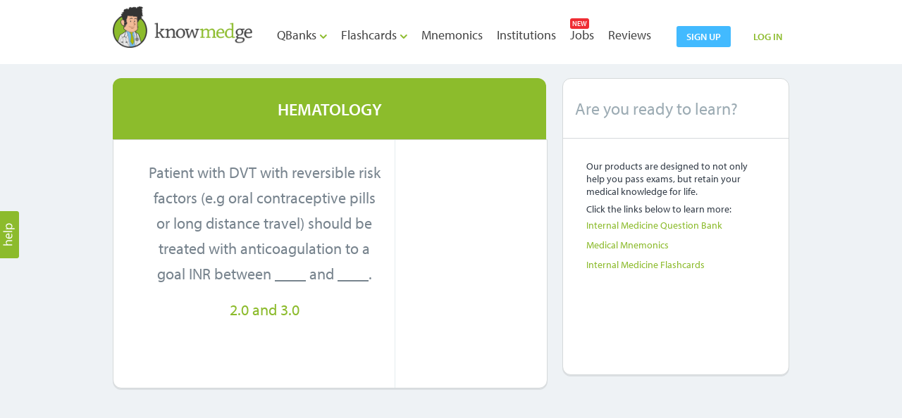

--- FILE ---
content_type: text/html; charset=UTF-8
request_url: https://knowmedge.com/medical-flashcards/Internal-Medicine-Flashcards/Hematology/805
body_size: 9756
content:
<!doctype html>
<html>
<head>
  <base href="https://knowmedge.com/"></base>
  <meta http-equiv="content-type" content="text/html; charset=UTF-8" />
<meta name="description" content="Internal Medicine Board Review Flashcards - Hematology Flashcards - Use Knowmedge's internal medicine board questions to pass the IM Board Exam. Start learning today! - 805" />
<title>Internal Medicine Board Questions | Hematology Flashcard - 805</title>
<meta name="viewport" content="width=device-width, minimum-scale=1, maximum-scale=1">
<!-- used by fb, google plus -->
<meta property="og:title" content="Internal Medicine Flashcards: Hematology" /> 
<meta property="og:description" content="Knowmedge"/>
<meta property="og:site_name" content="SiteDomainName"/>

<!-- Used by Linked in -->
<meta property="og:image" content="https://knowmedge.com/images/knowmedge_120_X_120.png"   />

<!-- Used by fb,  google plus -->
<link rel="image_src" href="https://knowmedge.com/images/knowmedge_200_X_200.png"/>
<!-- used by fb, google plus -->
<link rel="icon" type="image/ico" href="https://knowmedge.com/images/favicon.ico" />

<!-- HTML5 Shim and Respond.js IE8 support of HTML5 elements and media queries -->
<!--[if IE]>
<script src="js/html5.js"></script><![endif]-->
 <!--[if lte IE 7]>
<script src="js/IE8.js" type="text/javascript"></script><![endif]-->

<!--JQuery library-->
<script src="js/jquery-1.8.0.min.js" type="text/javascript"></script>
<!--Font-js-->
<script type="text/javascript" src="//use.typekit.net/wgb2pul.js"></script>
<script type="text/javascript">try{Typekit.load();}catch(e){}</script>

<!--Check box js-->
<script src="js/custom-form-elements.js" type="text/javascript"></script>

<!--Custom-JS-->
<script src="js/custom.js" type="text/javascript"></script>

<!--Stylesheet-->
<link href="css/style.css" rel="stylesheet" type="text/css">

<link href="css/media-querie.css" rel="stylesheet" type="text/css" /> 

 <link href="css/dropdown.css" rel="stylesheet" type="text/css" media="screen">
<script src="js/jquery-1.7.1.min.js"></script>
<script src="js/jquery.validate.1.9_for_hightlight.js"></script>

<!--Menonic Sytlesheet-->
<link href="css/mnemonics.css" rel="stylesheet" type="text/css">
<!--Dropdonw-->
<script type="text/javascript" src="js/jquery.uniform.min.js"></script>

<script src="js/jquery.colorbox-min-1.3.25.js"></script>
<link rel="stylesheet" href="css/developers.css" />
<script type="text/javascript" src="js/tiny_mce/tiny_mce.js"></script>
<link rel="stylesheet" href="css/colorbox.css" />



<style>
/*
//----@sunny ----------------
//----16 may 2014 ----------------
//----for apply error css like home page and remove border color red ---
*/ 
/*.error {
  box-shadow: 0 0 0 0!important;
    border-radius: 0 0 0 0!important;
}*/

/*
//----@sunny ----------------
//----19 may 2014 ----------------
//----for apply css login pop up set properly ---
*/ 
.login_inner {
    padding-bottom: 5px !important;
}
.user {
   
    padding-bottom: 0!important;
   
    top: 3px !important;
}

.input5 .uniform{
  min-height: 190;
}
.flash-card-question1 {
    display: block;
    min-height: 242px;
    padding: 0px 0px 0px;
}
.flashcard_image_box_size {
width: 360px;
height: 240px;
}
#cboxTopCenter, #cboxMiddleRight, #cboxTopRight, #cboxBottomCenter, #cboxBottomRight, #cboxMiddleLeft, #cboxTopLeft, #cboxBottomLeft { background: inherit !important;}

</style>

<script type="text/javascript" charset="utf-8">
$(document).ready(function(){ 

		/*
		//----@sunny ----------------
		//----16 may 2014 ----------------
		//----for set input text box of form ---
		*/ 
		$("input:text,input:password,input:checkbox, textarea, select, button").uniform();
		
		
		/*
		//----@sunny ----------------
		//----16 may 2014 ----------------
		//----for jquery validation ---
		*/ 
		var validator = $("#loginform").validate({
		errorClass: "error",
		validClass: "success",
		errorElement: "div",
		only_highlight:true,
		rules:
		{
			email:
			{
				required: [true,'email','email address'],
				email: true
					
			},
			password:
			{
				
				required :[true,'password','password'],
				minlength: 5,
				maxlength: 50,
			}
		}
		
		});
		
			});
			
			 $(function(){
    $(" textarea, select").uniform();
  });


 function user_session_check()
  {
            	$.post("home/login_check_for_comment",function(result)
			    {
			     if($.trim(result) == "login_fail")
			     {		   
						window.open('https://knowmedge.com/','_self'); 
			   	 }     
			    });
  }
 
/* To share flashcard url by Mail called in ajax_flashcards_card page */
function flashcardLinkSharedByMail(miniquestionid) 
{ 
   user_session_check();
   		$.colorbox({href:"https://knowmedge.com/flashcards/flashcardMailTo/"+miniquestionid,iframe:true,scrolling:false, width:"640", height:"460",overlayClose:false
			    });
}


/* like on flashcards by user */
function likeOnflashcard(miniquestion_id){
  $.post("home/login_check_for_comment",function(result){
     if($.trim(result) == "login_fail"){		   
			window.open('https://knowmedge.com/','_self'); 
   	  }     
      });	    
  $.ajax({
    type: "POST",
    url: "https://knowmedge.com/flashcards/likesonflashcard/",
    data: { miniquestion_id: miniquestion_id},
    success: function(msg) {
     likeReturn = msg.split(',',2);
     if (likeReturn[1]=='Unlike') {
       $('#likeDivOnRight').removeClass('b_like');
       $('#likeDivOnRight').addClass(' b_unlike');
       
       $('#like_deactive_'+miniquestion_id).removeClass('s_like');
       $('#like_deactive_'+miniquestion_id).addClass('s_unlike');
     }
     if (likeReturn[1]=='Like') {
       $('#likeDivOnRight').removeClass('b_unlike');
       $('#likeDivOnRight').addClass('b_like');
       
       $('#like_deactive_'+miniquestion_id).removeClass('s_unlike');
       $('#like_deactive_'+miniquestion_id).addClass('s_like');
   }

   if (likeReturn[1]=='Unlike') {
      var liked = 'Liked';
   }else{
    var liked = likeReturn[1];
   }
    //$('#leftSidelike_'+miniquestion_id).text(likeReturn[1]);
     $('#leftSidelike_'+miniquestion_id).text(liked);
    $('#totalLikeContainDiv').text(likeReturn[0]);    
    //$('#rightSidelike').text(likeReturn[1]);
    $('#rightSidelike').text(liked);
    $('#totalLikeContainDivInSearchBox_'+miniquestion_id).text(likeReturn[0]);
  }
  });
}


function remove_lable(obj)
    {
        $("#"+id).html("");
        var name = $("#"+obj.id).attr('name');
        var id = "lable_for_"+name;
        
        $("#"+id).removeClass('lable-on-focus');
        
        $("#"+id).hide();
        
        if(name == 'email')
        {
            $("#email_address").removeClass('auto-hint'); 
        }
        if(name == 'password')
        {
            $("#password").removeClass('auto-hint'); 
        } 
        if(name == 'forgot_email')
        {
            $("#forgot_email").removeClass('auto-hint');
 
        }
    }
  
  
    
    function click_on_lable(obj)
    {
        var id_of_field = obj.id;
    
        if(id_of_field == 'lable_for_email')
        {
            $("#lable_for_email").removeClass("lable");
            $("#lable_for_email").removeClass("lable-on-focus");
            $("#email_address").focus();
        }
        if(id_of_field == 'lable_for_password')
        {
            $("#lable_for_password").removeClass("lable");
            $("#lable_for_password").removeClass("lable-on-focus");
            $("#password").focus();
        }
        if(id_of_field == 'lable_for_forgot_email')
        {
            $("#lable_for_forgot_email").removeClass("lable");
            $("#lable_for_forgot_email").removeClass("lable-on-focus");
            $("#forgot_email").focus();
        }
        
    }
 
 function focus_on_field(obj)
    {
        var name = $("#"+obj.id).attr('name');
        var id = "lable_for_"+name;
        
        var post_value = document.getElementById(obj.id).value;
        
        if(post_value)
        {
            var element = document.getElementById(obj.id);
            element.removeChild(element);
        }
        else
        {
            $("#"+id).removeClass('lable');
            $("#"+id).addClass('lable-on-focus'); 
        }
    }

    
    function focus_removed(obj)
    {
        var name = $("#"+obj.id).attr('name');
        var id = "lable_for_"+name;
        
        $("#"+id).removeClass('lable-on-focus');
        $("#"+id).addClass('lable'); 
        
        if($("#"+obj.id).val() == "")
        {
            $("#"+id).show();
        }
    }

    // Note  Empty Check
$('#mnemonic_note').live('keypress',function(){
  // $('#msg_notes').nide();
  if($(this).length>0){
     $('#msg_notes').hide();
     $('#mnemonic_note').removeClass('error');
     //$('#mnemonic_note').css('border-color','#CCCCCC');
  }
});
function sleep(ms) {
    var unixtime_ms = new Date().getTime();
    while(new Date().getTime() < unixtime_ms + ms) {}
}

function open_img(fullImageUrl) 
{       
  $.colorbox({      
  //href: fullImageUrl,
  overlayClose:true,
  //iframe:true,
  html:"<div class='img_box_new'><img style='margin-left:2px;margin-top:2px;' src='"+fullImageUrl+"' /></div>",
  //innerWidth: 645, 
  //innerHeight: 509,
  onLoad: function() {
  $('#cboxClose').css({'top': '1px','right': '1px'});                 
  },
  onComplete:function() {
    sleep(500);
    var temp_width = $("div.img_box_new img").width();
    var temp_height = $("div.img_box_new img").height();
    if(temp_width <= 200)
      temp_width = 200;
    if(temp_height <= 200)
        temp_height = 200;
    temp_height = (temp_height+49);
    temp_width = (temp_width+47);
  $(".iframe").colorbox.resize({width:temp_width, height:temp_height});
  $('#cboxContent').css({'border': '5px solid #ffffff'});                        
  $('#cboxContent').css({'border-radius': '5px'}); 
  $('#cboxContent').css({'background-color': '#ffffff'});        

  }
  });
                     
}

function detect_browser_name()
{
  var navigatorVersion = navigator.appVersion;
  var navigatorAgent = navigator.userAgent;
  var browserName = navigator.appName;
  var fullVersionName = '' + parseFloat(navigator.appVersion);
  var majorVersionName = parseInt(navigator.appVersion, 10);
  var nameOffset, verOffset, ix;
  
  // In Firefox, the true version is after "Firefox" 
  if ((verOffset = navigatorAgent.indexOf("Firefox")) != -1) {
  browserName = "Firefox";
  fullVersionName = navigatorAgent.substring(verOffset + 8);
  }
  // In MSIE, the true version is after "MSIE" in userAgent
  else if ((verOffset = navigatorAgent.indexOf("MSIE")) != -1) {
  browserName = "Microsoft Internet Explorer";
  fullVersionName = navigatorAgent.substring(verOffset + 5);
  }
  
  // In Chrome, the true version is after "Chrome" 
  else if ((verOffset = navigatorAgent.indexOf("Chrome")) != -1) {
  browserName = "Chrome";
  fullVersionName = navigatorAgent.substring(verOffset + 7);
  }
  
  // In Opera, the true version is after "Opera" or after "Version"
  else if ((verOffset = navigatorAgent.indexOf("Opera")) != -1) {
  browserName = "Opera";
  fullVersionName = navigatorAgent.substring(verOffset + 6);
  if ((verOffset = navigatorAgent.indexOf("Version")) != -1)
  fullVersionName = navigatorAgent.substring(verOffset + 8);
  }
  
  // In Safari, the true version is after "Safari" or after "Version" 
  else if ((verOffset = navigatorAgent.indexOf("Safari")) != -1) {
  browserName = "Safari";
  fullVersionName = navigatorAgent.substring(verOffset + 7);
  if ((verOffset = navigatorAgent.indexOf("Version")) != -1)
  fullVersionName = navigatorAgent.substring(verOffset + 8);
  }
  
  // In most other browsers, "name/version" is at the end of userAgent 
  else if ((nameOffset = navigatorAgent.lastIndexOf(' ') + 1) <
    (verOffset = navigatorAgent.lastIndexOf('/'))) {
  browserName = navigatorAgent.substring(nameOffset, verOffset);
  fullVersionName = navigatorAgent.substring(verOffset + 1);
  if (browserName.toLowerCase() == browserName.toUpperCase()) {
  browserName = navigator.appName;
  }
  }
  // trim the fullVersionName string at semicolon/space if present
  if ((ix = fullVersionName.indexOf(";")) != -1)
  fullVersionName = fullVersionName.substring(0, ix);
  if ((ix = fullVersionName.indexOf(" ")) != -1)
  fullVersionName = fullVersionName.substring(0, ix);
  
  majorVersionName = parseInt('' + fullVersionName, 10);
  if (isNaN(majorVersionName)) {
  fullVersionName = '' + parseFloat(navigator.appVersion);
  majorVersionName = parseInt(navigator.appVersion, 10);
  }
  return browserName;
}

function toggleNotifications(e,t)
{
  var n=document.getElementById(t);
  var r=document.getElementById(e);
  if(n.style.display=="block"){$("#"+t).slideUp(500)}
  else
  {
    $("#"+t).slideDown(500);n.style.display="block";
    if(t=="dd_option2"){$("#dd_option3").hide();$("#dd_option4").hide()}
    if(t=="dd_option3"){$("#dd_option2").hide();$("#dd_option4").hide()}
    if(t=="dd_option4"){$("#dd_option2").hide();$("#dd_option3").hide()}

    var user_id= "";
    $.post("home/update_users_notifications/"+user_id,function(result){
    });
  }
}

</script>


  <script>
    var _gaq = _gaq || [];
    _gaq.push(['_setAccount', 'UA-40019337-1']);
  </script>
        

<link rel="stylesheet" href="css/uniform.default.css" type="text/css">
<script type="text/javascript" src="js/main.js"></script>
<script type="text/javascript" src="js/jquery.uniform.min.js"></script>

<link rel="stylesheet" href="css/uniform.default.css" type="text/css" media="screen">

 <!--header-css-->
 <link href="css/header.css" rel="stylesheet" type="text/css">
<style type="text/css">
  .msg_bar{ margin-bottom: 20px;
    margin-top: 30px;
    width: 95.5%;
  }
  .b_unlike .like_left{
  padding-right:18px;
}


</style>
<style>
.left_content  #right_head{ width:100% !important; display:block !important;}
.left_content  #right_head .midd{ display:inline-block !important;}
.right_content2 #right_head{ background-color:#8CBC2C !important; height:89px !important; padding:0px !important; display:table !important;}
#right_head .midd{  vertical-align: middle !important; text-align: center !important; }  
.right_content_left {color:#78848E; }
</style>

</head>

<body>
<div class="over-lap" style="display:block;"></div>
<section id="wrapper_new_outer">
<!--header-->
<aside class="header_outer">
<!--wrapper_new-->


  <script language="javascript">

// Toggle Function
function toggle7(selector_id2,open_div_id2) {
   var ele = document.getElementById(open_div_id2);
   var text = document.getElementById(selector_id2);
   if(ele.style.display == "block") {
               $('#'+open_div_id2).slideUp(500);
      }
      else {
               $('#'+open_div_id2).slideDown(500);
               ele.style.display = "block";
                         

      }
}

</script>


<script language="javascript">
 $(document).ready(function(){ 
 if($('#email_address').val()!='')
 {
    $('#lable_for_email').html(''); 	
    $('#lable_for_password').html(''); 	
  
 	}

		var validator = $("#loginform").validate({
		errorClass: "error",
		validClass: "success",
		errorElement: "div",
		only_highlight:true,
		rules:
		{
			email:
			{
				condtional_required: [true,'email','email address'],
				email: true
			},
			password:
			{
				condtional_required :[true,'password','password'],
				minlength: 5,
				maxlength: 50
			}
		}
		
		});

		var validator = $("#forgetform").validate({
		errorClass: "error",
		validClass: "success",
		errorElement: "div",
		only_highlight:true,
		rules:
		{
			forgot_email:
			{
				condtional_required: [true,'email','doc.retro@gmail.com'],
				email: true
					
			}
		}
		
		});
		
		$("input:text,input:password,input:checkbox, textarea, select, button").uniform();
			});

</script>

<script type="text/javascript">
var flag=0;
	
	function show_home_page()
	{
		if(flag>0)
		{
			window.location = "https://knowmedge.com/login";
		}
		flag++;
	}
	
	function reset_data()
	{
		$("#email_address").val("");
		$("#password").val("");
		$("#error_msg_div").hide();
		
		$("#lable_for_email").show();
		$("#lable_for_password").show();
		$("#login_li").removeClass();
		$("#password_li").removeClass();
		$("#email_address").addClass('auto-hint'); 
		$("#password").addClass('auto-hint'); 
		
		login_link();
	}
	
	function focus_on_field(obj)
	{
		var name = $("#"+obj.id).attr('name');
		var id = "lable_for_"+name;
		
		var post_value = document.getElementById(obj.id).value;
		
		if(post_value)
		{
			$("#"+id).removeClass();
			$("#"+id).hide();
		}
		else
		{
			$("#"+id).removeClass('lable');
			$("#"+id).addClass('lable-on-focus'); 
		}
	}
	
	function focus_removed(obj)
	{
		var name = $("#"+obj.id).attr('name');
		var id = "lable_for_"+name;
		
		$("#"+id).removeClass('lable-on-focus');
		$("#"+id).addClass('lable'); 
		
		if($("#"+obj.id).val() == "")
		{
			$("#"+id).show();
		}
	}
	function remove_lable(obj)
	{
		$("#"+id).html("");
		var name = $("#"+obj.id).attr('name');
		var id = "lable_for_"+name;
		
		$("#"+id).removeClass('lable-on-focus');
		
		$("#"+id).hide();
		
		if(name == 'email')
		{
			$("#email_address").removeClass('auto-hint');
		}
		if(name == 'password')
		{
			$("#password").removeClass('auto-hint');
		}
		if(name == 'forgot_email')
		{
			$("#forgot_email").removeClass('auto-hint');
		}
	}
	
	function click_on_lable(obj)
	{
		var id_of_field = obj.id;
	
		if(id_of_field == 'lable_for_email')
		{
			$("#lable_for_email").removeClass("lable");
			$("#lable_for_email").removeClass("lable-on-focus");
			$("#email_address").focus();
		}
		if(id_of_field == 'lable_for_password')
		{
			$("#lable_for_password").removeClass("lable");
			$("#lable_for_password").removeClass("lable-on-focus");
			$("#password").focus();
		}
		if(id_of_field == 'lable_for_forgot_email')
		{
			$("#lable_for_forgot_email").removeClass("lable");
			$("#lable_for_forgot_email").removeClass("lable-on-focus");
			$("#forgot_email").focus();
		}
		
	}
	
	function show_forget_pass()
	{
		$("#email_address").attr("disabled", "disabled");
		$("#password").attr("disabled", "disabled");
		$("#rememberme").attr("disabled", "disabled");
		
		$("#login_btn").hide();
		$("#forgetform").show();
		$("#forget_pswrd").hide();
		$("#login_link").show();
	}
	
	function login_link()
	{
		$("#email_address").attr("disabled", false);
		$("#password").attr("disabled", false);
		$("#rememberme").attr("disabled", false);
		
		$("#login_btn").show();
		$("#forgetform").hide();
		$("#forget_pswrd").show();
		$("#login_link").hide();
		
		
		$("#forgot_email").val("");
		$("#error_msg_div").hide();
		$("#lable_for_forgot_email").show();
		$("#forgot_li").removeClass();
	}
	
function set_exam_session()
{
	var select_exam_type = "";
	select_exam_type = $("#select_exam_type").find("option:selected").val();
	//alert(select_exam_type);
	var pck_url = "https://knowmedge.com/home/set_exam_session/";
	$.post(pck_url,{ exam_type_id: select_exam_type },function(result11)
	{
		//alert(result11);
		if(result11 !="")
		{
		window.location = window.location;
		//	alert(window.location);
		}
	})
}	
</script>

<!--[if IE 8]>
<script type="text/javascript">
$(document).keyup(function(e) {
		if (e.keyCode == 13) { 
			var login_div_style = $('#login_box').css('display');
			if(login_div_style == 'block')
			{
				$("#login_btn").click();
			}
		}
	});
</script>
<![endif]-->



<!--header start-->
<div id="wrapper">
    <a href="#inline_content2" class="btn_help inline" onclick="remove_error_msg()"></a>
    <!--main start-->
<div id="main">
	
<div class="header">
<div class="header_right">
<a class="btn-blue" href="https://knowmedge.com/sign_up">sign up</a>
	
    <a class="a2"  href="javascript:toggle8('log_btn','login_box');">LOG IN</a> 
        <div class="login_box" id="login_box" style="display:none;"> <img src="images/login_top.png" class="left" />
    <div class="login_inner"> <a href="javascript:toggle8('log_btn','login_box');" onclick="reset_data()" class="btn_close"></a>
    <form name="loginform" id="loginform" autocomplete="off" action="login" method="post" >
    <input type = "hidden" class="hdn_timeZone" id="hdn_timeZone" name="hdn_timeZone" />
     <ul class="form_1">
    <li style="width: 165px;"><span class="heading_gray2">Log In</span></li>
    <li id="login_li"><span class="input-login">
     <img src="images/user.png" class="user"  />
        
      <input type="text" name="email" id="email_address" onpaste="remove_lable(this);" value="" onKeyDown="remove_lable(this)" onfocus="focus_on_field(this)" onblur="focus_removed(this)" class="auto-hint input_1 text" spellcheck="false"  autocomplete="off" />
      
                <label class="lable" id="lable_for_email" onclick="click_on_lable(this)" >email address</label>
                </span> 
      
       </li>
    <li id="password_li"><span class="input-login"> <img src="images/pwd.png" class="user" />
      <input type="password" onpaste="remove_lable(this);" name="password" id="password" value="" onKeyDown="remove_lable(this)" onfocus="focus_on_field(this)" onblur="focus_removed(this)" class="auto-hint input_1 text"/>
      
                <label class="lable" id="lable_for_password" onclick="click_on_lable(this)">password</label>
                
      </span>  </li>
    <li>
    <a href="forgot" class="a1 right" style="color:#8CBB2C;">Forgot Password?</a>
    <a href="javascript:void(0)" style="display:none; margin-right:50px !important;" onclick="login_link()" id="login_link" class="a1 right">Login</a>
    <span class="left mr_5">
            
      <input type="checkbox"   name="rememberme" id="rememberme" />
      </span> Remember Me </li>
    <li>
      <input type="submit" id="login_btn" name="submit" value="LOG IN" class="btn_login" />
          </li>
    </ul>
    </form>
        
      </div>
      <img src="images/login_btm.png" class="left" /> </div>
  </div>
  
  
    <div class="collapse_icon"><a href="javascript:toggle7('collapse','nav');" class="icon_collapse"><img src="images/collapse_bar.png" title="" /></a></div>
  
  
  <div class="logo" id="logo"><a href=""><img src="images/knowmwdge-abim-usmle-logo.png" title="Knowmedge - NBME, ABIM, USMLE Exam Preparation Platform" /></a></div>
  

  <div class="nav_outer">
  <div id="nav" class="expand">
    <ul>
		<li class="dd_menu"><a href="internal-medicine-question-bank"  >QBanks <img src="images/dd_arrow.png" class="dd-img"> </a>
<ul class="dropdown">
	<li><a href="internal-medicine-question-bank">Internal Medicine / ABIM QBank</a></li>
	<li><a href="PANCE-PANRE-Exam-Question-Bank">PANCE / PANRE QBank</a></li>
	<li><a href="FAMILY-Exam-Question-Bank">FAMILY Medicine QBank</a></li>
	<!-- <li><a href="Pediatrics-Exam-Question-Bank">Pediatrics Medicine QBank</a></li> -->
</ul>


		</li>
	    <li class="dd_menu">
	      <!--<span class="new-box" style="margin-bottom:2px;">NEW</span> -->
	      <a href="internal-medicine-flashcards"  >Flashcards <img src="images/dd_arrow.png" class="dd-img"></a>

<ul class="dropdown">
	<li><a href="internal-medicine-flashcards">Internal Medicine Flashcards</a></li>
	<li><a href="PANCE-PANRE-Blueprint-Flashcards">PANCE / PANRE Flashcards</a></li>
	<li><a href="FAMILY-Flashcards">FAMILY Medicine Flashcards</a></li>
	<!-- <li><a href="PEDIATRICS-Flashcards">PEDIATRICS Medicine Flashcards</a></li> -->
</ul>


	  	</li>
	    <li>
	      <a href="medical_mnemonics"  >Mnemonics</a>
	  	</li>
	  	<li><a href="institutions"  >Institutions</a></li>
	    <li>
		<span class="new-box" style="margin-bottom:2px;left:5px;">NEW</span>
	    <a href="jobs"  >Jobs</a>
	    </li>
	    <!--<li><a href="blog"> blog </a></li>-->
	    <li><a href="Internal_Medicine_Questions_Testimonials"  >Reviews</a></li>
    
    <li>
    
    </li>
    
    </ul>
    
    

    
    
  </div>
  </div>
  
  
</div>
<div class="clear"></div>
<!--header end--> 
<script type="application/javascript">
</script>


<script language="javascript">
 $(document).ready(function(){ 

		var validator = $("#help_frm").validate({
		ignore: "input[type='text']:hidden",
		ignoreTitle: true,
		errorClass: "error_msg_hlp",
		errorElement: "div",
		rules:
		{
			help_email:
			{
				condtional_required: [true,'Email','Email'],
				email: [true,'Email','Email']
			},
			help_question:
			{
				condtional_required: [true,'Question','Question']
			}
		},		
		messages:
		{
			help_email:
			{
				email: "Please enter valid email id."
			}
		}
		});
 });  

</script>
<!--Popup Start here-->
<script type="text/javascript">
	$(document).ready(function(){
		
		var browser_name = detect_browser_name();
		
		if(browser_name != 'Microsoft Internet Explorer')
		{
			//Examples of how to assign the ColorBox event to elements
			$(".inline").colorbox({inline:true,escKey:false,overlayClose: false ,maxWidth:"375", height : "515"});
			//Example of preserving a JavaScript event for inline calls.
		}
		else
		{
			//Examples of how to assign the ColorBox event to elements
			$(".inline").colorbox({inline:true,escKey:false,overlayClose: false ,maxWidth:"375", height : "515"});
			//Example of preserving a JavaScript event for inline calls. ,width:"360", height : "420"
		}
		});
		
		$("#cboxClose").click(function(){ 
			document.getElementById('help_frm').reset();		
			return false;
	});
	
	
function remove_error_msg()
{	
	$('.error_msg_hlp').hide();		
	document.getElementById('help_email').value = 'Email';
	document.getElementById('help_question').value = 'Question';
	$("#help_email").addClass('auto-hint');
	$("#help_email").removeClass('auto-hint-color');
	$("#help_question").addClass('textarea_1');
	$("#help_question").removeClass('textarea_1_color'); 
}
	
function test_check(hval)
{/*	
	var emailid1=document.getElementById("help_email").value;
		
	if(emailid1 !='Email' && hval.length > 0)
	{	
		var pattern=/^([a-zA-Z0-9_.-])+@([a-zA-Z0-9_.-])+\.([a-zA-Z])+([a-zA-Z])+/;
		
		if(pattern.test(emailid1))
		{         
		}
		else
		{   //var h = $('#cboxWrapper').height()+40;
			//parent.$.colorbox.resize({width:"360",height : h});
			//colorbox_auto_resize(0); 
			parent.$.colorbox.resize({width:"360", height : "470" });  	
		}
	}
 	else
	{
		//colorbox_auto_resize(4);
	}
*/}
 
function colorbox_auto_resize(errorsLength)
{/*
	 if(errorsLength==1)
	 {	
		parent.$.colorbox.resize({width:"350", height : "460" }); 
	 
	 }
	 else
	 {
		 parent.$.colorbox.resize({width:"360", height : h });   	 
	 }
*/} 
function change_color()
{
	$("#help_email").removeClass('auto-hint');
	$("#help_email").addClass('auto-hint-color');
}
function change_uncolor(uemail)
{
	$("#help_email").removeClass('auto-hint-color');
	$("#help_email").addClass('auto-hint');	
}

function txt_area_change_color(cmessage)
{	
	$("#help_question").removeClass('textarea_1');
	$("#help_question").addClass('textarea_1_color');

}
function txt_area_change_uncolor(umessage)
{	
	$("#help_question").addClass('textarea_1');
	$("#help_question").removeClass('textarea_1_color'); 
}		   
</script>
<style>
.auto-hint {
    color: #CCCCCC !important;
}
.auto-hint-color {
    color: #566B7C !important;
}
input.text, input.textarea {
    font-size: 16px;
    margin-left: 0;
}
.textarea_1_color {
    background-color: transparent;
    border: 0 none;
    color: #566B7C !important;
    float: left;
    font-family: 'MyriadPro-Regular';
    height: 124px;
    margin: 10px;
    overflow: auto;
    padding: 0;
    width: 228px;
}
#nav{ margin: 38px 0 0 30px;}
#nav a{ padding: 0 5px;}
</style>
<style>
#dvLoading
{
   height: 100px;
   width: 100px;
   position: fixed;
   z-index: 1000;
   left: 50%;
   top: 50%;
   margin: -25px 0 0 -25px;
}
#inline_content2
{
	margin-left:10px;
	margin-top:5px;
}
.error_msg_hlp
{
	line-height:20px;
	margin-top:5px;
}
</style>
<div id="dvLoading" style="display:none;">
	<img src="images/upload_wating.gif">
</div>

<!-- This contains the hidden content for inline calls -->
<div style='display:none;'>
  <div id='inline_content2' class="popup_content" style="width:380px !important;">
    <div class="help_form">
	<form name="help_frm" id="help_frm" autocomplete="off" method="post" action="home/help">
		<input type="hidden" name="captcha_help" id="captcha_help" value="" />
      <ul>
        <li><span class="heading_gray3 mb_5 left">Your Email:</span>
          <div class="clear"></div>
          <input name="help_email" id="help_email" type="text"  class="auto-hint input_2" title="Email" style="width:237px;" onblur="if (this.value == '') {this.value = 'Email'; change_uncolor();} test_check(this.value);" onfocus="if (this.value == 'Email') {this.value = '';change_color();}" spellcheck="false" />        </li>
        <li><span class="heading_gray3 mb_5 left">Your Question:</span><br />
          <span class="textarea_bg" style="margin:0;">
          <textarea name="help_question" id="help_question" onblur="if (this.value == '') {this.value = 'Question';txt_area_change_uncolor();}" onfocus="if (this.value == 'Question') {this.value = '';txt_area_change_color();}" class="textarea_1 uniform" style="resize:none;" spellcheck="false" >Question</textarea>          </span> </li>
          <!-- google reCapcha -->
          <li><div id="g_reCapcha"></div></li>
          <!--/ End google reCapcha -->
        <li style="margin-bottom:0;margin-top:20px;"><a style="cursor:pointer"><input class="btn_search disabled" id="fm_submit" type="submit" name="submit" value="Email Us" style="float:right; border:none; cursor:pointer; margin-top:-15px; filter:none !important; color: white !important;"/></a> </li>
      </ul>
	  </form>
    </div>
  </div>
</div>
<!--Popup end here-->

<!-- Script for Google reCapcha-->
<script type="text/javascript">
  $(document).ready(function(){
  	$('#fm_submit').prop('disabled',true);
  	$('#fm_submit').css('cursor','not-allowed');
  });
  var verifyCallback = function(response) {
    //alert(response);
    $('#fm_submit').prop('disabled',false);
    $('#fm_submit').css('cursor','pointer');
  };
  var onloadCallback = function() {
    grecaptcha.render('g_reCapcha', {
      'sitekey' : '6Lf2biUUAAAAAG5UqJxOhICEfDdXUvwJdXrNVYmL',
      'callback' : verifyCallback,
    });
  };
</script>
<script src="https://www.google.com/recaptcha/api.js?onload=onloadCallback&render=explicit" async defer> </script>
<!--/ End Script for Google reCapcha-->
    
      


</aside>
<aside class="midd_content2">
	
<aside class="wrapper_new">
	
<aside class="clear" style="padding-top:20px;"> </aside><aside class="inner_pages_outer">

 <!--right_content-->
<aside class="right_content">
<aside class="head1" style="min-height:60px; vertical-align:middle !important;text-transform:uppercase;" id="right_head">
<!--<a href="javascript:void(0);" class="arrow2_left arrow2_left_deactive" style="cursor:pointer;"></a>-->

<div class="midd" style="word-wrap: break-word; vertical-align:middle !important; width:95% !important;margin-top:15px;" ><h1 style="font-size:24px !important;font-weight:600;">Hematology</h1>
<!--<a href="javascript:void(0);" class="arrow2_right arrow2_right_deactive" style="cursor:default;"></a>-->
<div class="clear"></div>
<span style="font-size:16px !important; vertical-align:middle !important;"  ></span></div>

</aside>
<aside class="clear"></aside>
<aside class="right_inner_content " style="position:relative; width:615px;">
<div class="flip-box2">
<!--left-->
<aside class="right_content_left" style="padding-top:28px; word-wrap:break-word; padding-right:19px; width:330px;">
  <div class="flash-card-question1" style="min-height: 242px;">
    <div class="title-1">
      <div id="mnemonic">Patient with DVT with reversible risk factors (e.g oral contraceptive pills
or long distance travel) should be treated with anticoagulation to a goal
INR between ____ and ____.</div>
      <div class="clear"></div>
            <!-- this is for card answer -->
      <a class="inline-block mt_15"><span class="flash_card_answer">2.0 and 3.0</span></a>
      <div class="clear"></div>
          </div>
  </div>
</aside>
<!--right-->
<aside class="right_content_right">
</aside>
</div>
</aside>

</aside>

<aside class="right_content_bott" style= "min-height:420px;">
<aside class="head2">
Are you ready to learn?
</aside>
<aside class="right_content_bott_in" >
<aside class="inner_pages_right">
Our products are designed to not only help you pass exams, but retain your medical knowledge for life. 
<aside class="clear"></aside>
<span class="mt7">Click the links below to learn more:</span>
<ul>
<li><a href="internal-medicine-question-bank">Internal Medicine Question Bank</a></li>
<li><a href="medical-mnemonics">Medical Mnemonics</a></li>
<li><a href="internal-medicine-flashcards">Internal Medicine Flashcards</a></li>
</ul>
</aside>
</aside>
</aside>
<aside class="clear"></aside>


 
</aside>
</aside>
</aside>

</section>
<style type="text/css">

.header {
    background-image:none;
    
 
}
</style>
<!--Footer Start-->
        
        
	<script type="text/javascript">
		_gaq.push(['_trackPageview']);
		
		(function() {
		var ga = document.createElement('script'); ga.type = 'text/javascript'; ga.async = true;
		ga.src = ('https:' == document.location.protocol ? 'https://ssl' : 'http://www') + '.google-analytics.com/ga.js';
		var s = document.getElementsByTagName('script')[0]; s.parentNode.insertBefore(ga, s);
		})();
        </script>
<div class="private_footer">
  <div class="wp_in">
    <div class="pri_inner">
    <a href=""><img src="images/logo_2.png" alt="Why Knowmedge? | Audio-Video based Internal Medicine Board Review Questions Platform" title="Why Knowmedge? | Audio-Video based Internal Medicine Board Review Questions Platform" class="left mt_10" /></a><div class="pri_link_wrap">
      <div class="pri_link"> <a href="internal_medicine_question_bank">Internal Medicine</a> / <a href="medical_mnemonics">Mnemonics</a> / <a href="jobs">Jobs</a> / <a href="Internal_Medicine_Questions_Testimonials">Reviews</a> / <a href="blog">Blog</a> / <a href="medical_boards_forum/">Forum</a> / <!--<a href="about">About</a> /--> <a href="contact_us">Contact Us</a> / <a href="sitemap">Sitemap</a> / <a href="sign_up">Sign Up</a> / <a href="login">Log In</a><br />
        <br />
        &nbsp;Copyright © 2026 Knowmedge. All rights reserved. <a href="terms_and_conditions">Terms &amp; Conditions</a> / <a href="privacy_policy">Privacy Policy</a></div>
        </div>
    </div>
  </div>
</div>
<!--Footer End-->
<script type="text/javascript" src="//s3.amazonaws.com/scripts.hellobar.com/9f3244b6c8c3f7d6190adb3e9efb2ec7dc28f9d4.js"></script>
	<script src="//use.typekit.net/wgb2pul.js"></script>
	<script>try{Typekit.load();}catch(e){}</script>
	
<script typt="text/javascript">
$(document).ready(function(){ 
  $(".over-lap").hide();
});
</script>
</body>
</html>


--- FILE ---
content_type: text/html; charset=utf-8
request_url: https://www.google.com/recaptcha/api2/anchor?ar=1&k=6Lf2biUUAAAAAG5UqJxOhICEfDdXUvwJdXrNVYmL&co=aHR0cHM6Ly9rbm93bWVkZ2UuY29tOjQ0Mw..&hl=en&v=PoyoqOPhxBO7pBk68S4YbpHZ&size=normal&anchor-ms=20000&execute-ms=30000&cb=q3cno7xjp4c3
body_size: 49448
content:
<!DOCTYPE HTML><html dir="ltr" lang="en"><head><meta http-equiv="Content-Type" content="text/html; charset=UTF-8">
<meta http-equiv="X-UA-Compatible" content="IE=edge">
<title>reCAPTCHA</title>
<style type="text/css">
/* cyrillic-ext */
@font-face {
  font-family: 'Roboto';
  font-style: normal;
  font-weight: 400;
  font-stretch: 100%;
  src: url(//fonts.gstatic.com/s/roboto/v48/KFO7CnqEu92Fr1ME7kSn66aGLdTylUAMa3GUBHMdazTgWw.woff2) format('woff2');
  unicode-range: U+0460-052F, U+1C80-1C8A, U+20B4, U+2DE0-2DFF, U+A640-A69F, U+FE2E-FE2F;
}
/* cyrillic */
@font-face {
  font-family: 'Roboto';
  font-style: normal;
  font-weight: 400;
  font-stretch: 100%;
  src: url(//fonts.gstatic.com/s/roboto/v48/KFO7CnqEu92Fr1ME7kSn66aGLdTylUAMa3iUBHMdazTgWw.woff2) format('woff2');
  unicode-range: U+0301, U+0400-045F, U+0490-0491, U+04B0-04B1, U+2116;
}
/* greek-ext */
@font-face {
  font-family: 'Roboto';
  font-style: normal;
  font-weight: 400;
  font-stretch: 100%;
  src: url(//fonts.gstatic.com/s/roboto/v48/KFO7CnqEu92Fr1ME7kSn66aGLdTylUAMa3CUBHMdazTgWw.woff2) format('woff2');
  unicode-range: U+1F00-1FFF;
}
/* greek */
@font-face {
  font-family: 'Roboto';
  font-style: normal;
  font-weight: 400;
  font-stretch: 100%;
  src: url(//fonts.gstatic.com/s/roboto/v48/KFO7CnqEu92Fr1ME7kSn66aGLdTylUAMa3-UBHMdazTgWw.woff2) format('woff2');
  unicode-range: U+0370-0377, U+037A-037F, U+0384-038A, U+038C, U+038E-03A1, U+03A3-03FF;
}
/* math */
@font-face {
  font-family: 'Roboto';
  font-style: normal;
  font-weight: 400;
  font-stretch: 100%;
  src: url(//fonts.gstatic.com/s/roboto/v48/KFO7CnqEu92Fr1ME7kSn66aGLdTylUAMawCUBHMdazTgWw.woff2) format('woff2');
  unicode-range: U+0302-0303, U+0305, U+0307-0308, U+0310, U+0312, U+0315, U+031A, U+0326-0327, U+032C, U+032F-0330, U+0332-0333, U+0338, U+033A, U+0346, U+034D, U+0391-03A1, U+03A3-03A9, U+03B1-03C9, U+03D1, U+03D5-03D6, U+03F0-03F1, U+03F4-03F5, U+2016-2017, U+2034-2038, U+203C, U+2040, U+2043, U+2047, U+2050, U+2057, U+205F, U+2070-2071, U+2074-208E, U+2090-209C, U+20D0-20DC, U+20E1, U+20E5-20EF, U+2100-2112, U+2114-2115, U+2117-2121, U+2123-214F, U+2190, U+2192, U+2194-21AE, U+21B0-21E5, U+21F1-21F2, U+21F4-2211, U+2213-2214, U+2216-22FF, U+2308-230B, U+2310, U+2319, U+231C-2321, U+2336-237A, U+237C, U+2395, U+239B-23B7, U+23D0, U+23DC-23E1, U+2474-2475, U+25AF, U+25B3, U+25B7, U+25BD, U+25C1, U+25CA, U+25CC, U+25FB, U+266D-266F, U+27C0-27FF, U+2900-2AFF, U+2B0E-2B11, U+2B30-2B4C, U+2BFE, U+3030, U+FF5B, U+FF5D, U+1D400-1D7FF, U+1EE00-1EEFF;
}
/* symbols */
@font-face {
  font-family: 'Roboto';
  font-style: normal;
  font-weight: 400;
  font-stretch: 100%;
  src: url(//fonts.gstatic.com/s/roboto/v48/KFO7CnqEu92Fr1ME7kSn66aGLdTylUAMaxKUBHMdazTgWw.woff2) format('woff2');
  unicode-range: U+0001-000C, U+000E-001F, U+007F-009F, U+20DD-20E0, U+20E2-20E4, U+2150-218F, U+2190, U+2192, U+2194-2199, U+21AF, U+21E6-21F0, U+21F3, U+2218-2219, U+2299, U+22C4-22C6, U+2300-243F, U+2440-244A, U+2460-24FF, U+25A0-27BF, U+2800-28FF, U+2921-2922, U+2981, U+29BF, U+29EB, U+2B00-2BFF, U+4DC0-4DFF, U+FFF9-FFFB, U+10140-1018E, U+10190-1019C, U+101A0, U+101D0-101FD, U+102E0-102FB, U+10E60-10E7E, U+1D2C0-1D2D3, U+1D2E0-1D37F, U+1F000-1F0FF, U+1F100-1F1AD, U+1F1E6-1F1FF, U+1F30D-1F30F, U+1F315, U+1F31C, U+1F31E, U+1F320-1F32C, U+1F336, U+1F378, U+1F37D, U+1F382, U+1F393-1F39F, U+1F3A7-1F3A8, U+1F3AC-1F3AF, U+1F3C2, U+1F3C4-1F3C6, U+1F3CA-1F3CE, U+1F3D4-1F3E0, U+1F3ED, U+1F3F1-1F3F3, U+1F3F5-1F3F7, U+1F408, U+1F415, U+1F41F, U+1F426, U+1F43F, U+1F441-1F442, U+1F444, U+1F446-1F449, U+1F44C-1F44E, U+1F453, U+1F46A, U+1F47D, U+1F4A3, U+1F4B0, U+1F4B3, U+1F4B9, U+1F4BB, U+1F4BF, U+1F4C8-1F4CB, U+1F4D6, U+1F4DA, U+1F4DF, U+1F4E3-1F4E6, U+1F4EA-1F4ED, U+1F4F7, U+1F4F9-1F4FB, U+1F4FD-1F4FE, U+1F503, U+1F507-1F50B, U+1F50D, U+1F512-1F513, U+1F53E-1F54A, U+1F54F-1F5FA, U+1F610, U+1F650-1F67F, U+1F687, U+1F68D, U+1F691, U+1F694, U+1F698, U+1F6AD, U+1F6B2, U+1F6B9-1F6BA, U+1F6BC, U+1F6C6-1F6CF, U+1F6D3-1F6D7, U+1F6E0-1F6EA, U+1F6F0-1F6F3, U+1F6F7-1F6FC, U+1F700-1F7FF, U+1F800-1F80B, U+1F810-1F847, U+1F850-1F859, U+1F860-1F887, U+1F890-1F8AD, U+1F8B0-1F8BB, U+1F8C0-1F8C1, U+1F900-1F90B, U+1F93B, U+1F946, U+1F984, U+1F996, U+1F9E9, U+1FA00-1FA6F, U+1FA70-1FA7C, U+1FA80-1FA89, U+1FA8F-1FAC6, U+1FACE-1FADC, U+1FADF-1FAE9, U+1FAF0-1FAF8, U+1FB00-1FBFF;
}
/* vietnamese */
@font-face {
  font-family: 'Roboto';
  font-style: normal;
  font-weight: 400;
  font-stretch: 100%;
  src: url(//fonts.gstatic.com/s/roboto/v48/KFO7CnqEu92Fr1ME7kSn66aGLdTylUAMa3OUBHMdazTgWw.woff2) format('woff2');
  unicode-range: U+0102-0103, U+0110-0111, U+0128-0129, U+0168-0169, U+01A0-01A1, U+01AF-01B0, U+0300-0301, U+0303-0304, U+0308-0309, U+0323, U+0329, U+1EA0-1EF9, U+20AB;
}
/* latin-ext */
@font-face {
  font-family: 'Roboto';
  font-style: normal;
  font-weight: 400;
  font-stretch: 100%;
  src: url(//fonts.gstatic.com/s/roboto/v48/KFO7CnqEu92Fr1ME7kSn66aGLdTylUAMa3KUBHMdazTgWw.woff2) format('woff2');
  unicode-range: U+0100-02BA, U+02BD-02C5, U+02C7-02CC, U+02CE-02D7, U+02DD-02FF, U+0304, U+0308, U+0329, U+1D00-1DBF, U+1E00-1E9F, U+1EF2-1EFF, U+2020, U+20A0-20AB, U+20AD-20C0, U+2113, U+2C60-2C7F, U+A720-A7FF;
}
/* latin */
@font-face {
  font-family: 'Roboto';
  font-style: normal;
  font-weight: 400;
  font-stretch: 100%;
  src: url(//fonts.gstatic.com/s/roboto/v48/KFO7CnqEu92Fr1ME7kSn66aGLdTylUAMa3yUBHMdazQ.woff2) format('woff2');
  unicode-range: U+0000-00FF, U+0131, U+0152-0153, U+02BB-02BC, U+02C6, U+02DA, U+02DC, U+0304, U+0308, U+0329, U+2000-206F, U+20AC, U+2122, U+2191, U+2193, U+2212, U+2215, U+FEFF, U+FFFD;
}
/* cyrillic-ext */
@font-face {
  font-family: 'Roboto';
  font-style: normal;
  font-weight: 500;
  font-stretch: 100%;
  src: url(//fonts.gstatic.com/s/roboto/v48/KFO7CnqEu92Fr1ME7kSn66aGLdTylUAMa3GUBHMdazTgWw.woff2) format('woff2');
  unicode-range: U+0460-052F, U+1C80-1C8A, U+20B4, U+2DE0-2DFF, U+A640-A69F, U+FE2E-FE2F;
}
/* cyrillic */
@font-face {
  font-family: 'Roboto';
  font-style: normal;
  font-weight: 500;
  font-stretch: 100%;
  src: url(//fonts.gstatic.com/s/roboto/v48/KFO7CnqEu92Fr1ME7kSn66aGLdTylUAMa3iUBHMdazTgWw.woff2) format('woff2');
  unicode-range: U+0301, U+0400-045F, U+0490-0491, U+04B0-04B1, U+2116;
}
/* greek-ext */
@font-face {
  font-family: 'Roboto';
  font-style: normal;
  font-weight: 500;
  font-stretch: 100%;
  src: url(//fonts.gstatic.com/s/roboto/v48/KFO7CnqEu92Fr1ME7kSn66aGLdTylUAMa3CUBHMdazTgWw.woff2) format('woff2');
  unicode-range: U+1F00-1FFF;
}
/* greek */
@font-face {
  font-family: 'Roboto';
  font-style: normal;
  font-weight: 500;
  font-stretch: 100%;
  src: url(//fonts.gstatic.com/s/roboto/v48/KFO7CnqEu92Fr1ME7kSn66aGLdTylUAMa3-UBHMdazTgWw.woff2) format('woff2');
  unicode-range: U+0370-0377, U+037A-037F, U+0384-038A, U+038C, U+038E-03A1, U+03A3-03FF;
}
/* math */
@font-face {
  font-family: 'Roboto';
  font-style: normal;
  font-weight: 500;
  font-stretch: 100%;
  src: url(//fonts.gstatic.com/s/roboto/v48/KFO7CnqEu92Fr1ME7kSn66aGLdTylUAMawCUBHMdazTgWw.woff2) format('woff2');
  unicode-range: U+0302-0303, U+0305, U+0307-0308, U+0310, U+0312, U+0315, U+031A, U+0326-0327, U+032C, U+032F-0330, U+0332-0333, U+0338, U+033A, U+0346, U+034D, U+0391-03A1, U+03A3-03A9, U+03B1-03C9, U+03D1, U+03D5-03D6, U+03F0-03F1, U+03F4-03F5, U+2016-2017, U+2034-2038, U+203C, U+2040, U+2043, U+2047, U+2050, U+2057, U+205F, U+2070-2071, U+2074-208E, U+2090-209C, U+20D0-20DC, U+20E1, U+20E5-20EF, U+2100-2112, U+2114-2115, U+2117-2121, U+2123-214F, U+2190, U+2192, U+2194-21AE, U+21B0-21E5, U+21F1-21F2, U+21F4-2211, U+2213-2214, U+2216-22FF, U+2308-230B, U+2310, U+2319, U+231C-2321, U+2336-237A, U+237C, U+2395, U+239B-23B7, U+23D0, U+23DC-23E1, U+2474-2475, U+25AF, U+25B3, U+25B7, U+25BD, U+25C1, U+25CA, U+25CC, U+25FB, U+266D-266F, U+27C0-27FF, U+2900-2AFF, U+2B0E-2B11, U+2B30-2B4C, U+2BFE, U+3030, U+FF5B, U+FF5D, U+1D400-1D7FF, U+1EE00-1EEFF;
}
/* symbols */
@font-face {
  font-family: 'Roboto';
  font-style: normal;
  font-weight: 500;
  font-stretch: 100%;
  src: url(//fonts.gstatic.com/s/roboto/v48/KFO7CnqEu92Fr1ME7kSn66aGLdTylUAMaxKUBHMdazTgWw.woff2) format('woff2');
  unicode-range: U+0001-000C, U+000E-001F, U+007F-009F, U+20DD-20E0, U+20E2-20E4, U+2150-218F, U+2190, U+2192, U+2194-2199, U+21AF, U+21E6-21F0, U+21F3, U+2218-2219, U+2299, U+22C4-22C6, U+2300-243F, U+2440-244A, U+2460-24FF, U+25A0-27BF, U+2800-28FF, U+2921-2922, U+2981, U+29BF, U+29EB, U+2B00-2BFF, U+4DC0-4DFF, U+FFF9-FFFB, U+10140-1018E, U+10190-1019C, U+101A0, U+101D0-101FD, U+102E0-102FB, U+10E60-10E7E, U+1D2C0-1D2D3, U+1D2E0-1D37F, U+1F000-1F0FF, U+1F100-1F1AD, U+1F1E6-1F1FF, U+1F30D-1F30F, U+1F315, U+1F31C, U+1F31E, U+1F320-1F32C, U+1F336, U+1F378, U+1F37D, U+1F382, U+1F393-1F39F, U+1F3A7-1F3A8, U+1F3AC-1F3AF, U+1F3C2, U+1F3C4-1F3C6, U+1F3CA-1F3CE, U+1F3D4-1F3E0, U+1F3ED, U+1F3F1-1F3F3, U+1F3F5-1F3F7, U+1F408, U+1F415, U+1F41F, U+1F426, U+1F43F, U+1F441-1F442, U+1F444, U+1F446-1F449, U+1F44C-1F44E, U+1F453, U+1F46A, U+1F47D, U+1F4A3, U+1F4B0, U+1F4B3, U+1F4B9, U+1F4BB, U+1F4BF, U+1F4C8-1F4CB, U+1F4D6, U+1F4DA, U+1F4DF, U+1F4E3-1F4E6, U+1F4EA-1F4ED, U+1F4F7, U+1F4F9-1F4FB, U+1F4FD-1F4FE, U+1F503, U+1F507-1F50B, U+1F50D, U+1F512-1F513, U+1F53E-1F54A, U+1F54F-1F5FA, U+1F610, U+1F650-1F67F, U+1F687, U+1F68D, U+1F691, U+1F694, U+1F698, U+1F6AD, U+1F6B2, U+1F6B9-1F6BA, U+1F6BC, U+1F6C6-1F6CF, U+1F6D3-1F6D7, U+1F6E0-1F6EA, U+1F6F0-1F6F3, U+1F6F7-1F6FC, U+1F700-1F7FF, U+1F800-1F80B, U+1F810-1F847, U+1F850-1F859, U+1F860-1F887, U+1F890-1F8AD, U+1F8B0-1F8BB, U+1F8C0-1F8C1, U+1F900-1F90B, U+1F93B, U+1F946, U+1F984, U+1F996, U+1F9E9, U+1FA00-1FA6F, U+1FA70-1FA7C, U+1FA80-1FA89, U+1FA8F-1FAC6, U+1FACE-1FADC, U+1FADF-1FAE9, U+1FAF0-1FAF8, U+1FB00-1FBFF;
}
/* vietnamese */
@font-face {
  font-family: 'Roboto';
  font-style: normal;
  font-weight: 500;
  font-stretch: 100%;
  src: url(//fonts.gstatic.com/s/roboto/v48/KFO7CnqEu92Fr1ME7kSn66aGLdTylUAMa3OUBHMdazTgWw.woff2) format('woff2');
  unicode-range: U+0102-0103, U+0110-0111, U+0128-0129, U+0168-0169, U+01A0-01A1, U+01AF-01B0, U+0300-0301, U+0303-0304, U+0308-0309, U+0323, U+0329, U+1EA0-1EF9, U+20AB;
}
/* latin-ext */
@font-face {
  font-family: 'Roboto';
  font-style: normal;
  font-weight: 500;
  font-stretch: 100%;
  src: url(//fonts.gstatic.com/s/roboto/v48/KFO7CnqEu92Fr1ME7kSn66aGLdTylUAMa3KUBHMdazTgWw.woff2) format('woff2');
  unicode-range: U+0100-02BA, U+02BD-02C5, U+02C7-02CC, U+02CE-02D7, U+02DD-02FF, U+0304, U+0308, U+0329, U+1D00-1DBF, U+1E00-1E9F, U+1EF2-1EFF, U+2020, U+20A0-20AB, U+20AD-20C0, U+2113, U+2C60-2C7F, U+A720-A7FF;
}
/* latin */
@font-face {
  font-family: 'Roboto';
  font-style: normal;
  font-weight: 500;
  font-stretch: 100%;
  src: url(//fonts.gstatic.com/s/roboto/v48/KFO7CnqEu92Fr1ME7kSn66aGLdTylUAMa3yUBHMdazQ.woff2) format('woff2');
  unicode-range: U+0000-00FF, U+0131, U+0152-0153, U+02BB-02BC, U+02C6, U+02DA, U+02DC, U+0304, U+0308, U+0329, U+2000-206F, U+20AC, U+2122, U+2191, U+2193, U+2212, U+2215, U+FEFF, U+FFFD;
}
/* cyrillic-ext */
@font-face {
  font-family: 'Roboto';
  font-style: normal;
  font-weight: 900;
  font-stretch: 100%;
  src: url(//fonts.gstatic.com/s/roboto/v48/KFO7CnqEu92Fr1ME7kSn66aGLdTylUAMa3GUBHMdazTgWw.woff2) format('woff2');
  unicode-range: U+0460-052F, U+1C80-1C8A, U+20B4, U+2DE0-2DFF, U+A640-A69F, U+FE2E-FE2F;
}
/* cyrillic */
@font-face {
  font-family: 'Roboto';
  font-style: normal;
  font-weight: 900;
  font-stretch: 100%;
  src: url(//fonts.gstatic.com/s/roboto/v48/KFO7CnqEu92Fr1ME7kSn66aGLdTylUAMa3iUBHMdazTgWw.woff2) format('woff2');
  unicode-range: U+0301, U+0400-045F, U+0490-0491, U+04B0-04B1, U+2116;
}
/* greek-ext */
@font-face {
  font-family: 'Roboto';
  font-style: normal;
  font-weight: 900;
  font-stretch: 100%;
  src: url(//fonts.gstatic.com/s/roboto/v48/KFO7CnqEu92Fr1ME7kSn66aGLdTylUAMa3CUBHMdazTgWw.woff2) format('woff2');
  unicode-range: U+1F00-1FFF;
}
/* greek */
@font-face {
  font-family: 'Roboto';
  font-style: normal;
  font-weight: 900;
  font-stretch: 100%;
  src: url(//fonts.gstatic.com/s/roboto/v48/KFO7CnqEu92Fr1ME7kSn66aGLdTylUAMa3-UBHMdazTgWw.woff2) format('woff2');
  unicode-range: U+0370-0377, U+037A-037F, U+0384-038A, U+038C, U+038E-03A1, U+03A3-03FF;
}
/* math */
@font-face {
  font-family: 'Roboto';
  font-style: normal;
  font-weight: 900;
  font-stretch: 100%;
  src: url(//fonts.gstatic.com/s/roboto/v48/KFO7CnqEu92Fr1ME7kSn66aGLdTylUAMawCUBHMdazTgWw.woff2) format('woff2');
  unicode-range: U+0302-0303, U+0305, U+0307-0308, U+0310, U+0312, U+0315, U+031A, U+0326-0327, U+032C, U+032F-0330, U+0332-0333, U+0338, U+033A, U+0346, U+034D, U+0391-03A1, U+03A3-03A9, U+03B1-03C9, U+03D1, U+03D5-03D6, U+03F0-03F1, U+03F4-03F5, U+2016-2017, U+2034-2038, U+203C, U+2040, U+2043, U+2047, U+2050, U+2057, U+205F, U+2070-2071, U+2074-208E, U+2090-209C, U+20D0-20DC, U+20E1, U+20E5-20EF, U+2100-2112, U+2114-2115, U+2117-2121, U+2123-214F, U+2190, U+2192, U+2194-21AE, U+21B0-21E5, U+21F1-21F2, U+21F4-2211, U+2213-2214, U+2216-22FF, U+2308-230B, U+2310, U+2319, U+231C-2321, U+2336-237A, U+237C, U+2395, U+239B-23B7, U+23D0, U+23DC-23E1, U+2474-2475, U+25AF, U+25B3, U+25B7, U+25BD, U+25C1, U+25CA, U+25CC, U+25FB, U+266D-266F, U+27C0-27FF, U+2900-2AFF, U+2B0E-2B11, U+2B30-2B4C, U+2BFE, U+3030, U+FF5B, U+FF5D, U+1D400-1D7FF, U+1EE00-1EEFF;
}
/* symbols */
@font-face {
  font-family: 'Roboto';
  font-style: normal;
  font-weight: 900;
  font-stretch: 100%;
  src: url(//fonts.gstatic.com/s/roboto/v48/KFO7CnqEu92Fr1ME7kSn66aGLdTylUAMaxKUBHMdazTgWw.woff2) format('woff2');
  unicode-range: U+0001-000C, U+000E-001F, U+007F-009F, U+20DD-20E0, U+20E2-20E4, U+2150-218F, U+2190, U+2192, U+2194-2199, U+21AF, U+21E6-21F0, U+21F3, U+2218-2219, U+2299, U+22C4-22C6, U+2300-243F, U+2440-244A, U+2460-24FF, U+25A0-27BF, U+2800-28FF, U+2921-2922, U+2981, U+29BF, U+29EB, U+2B00-2BFF, U+4DC0-4DFF, U+FFF9-FFFB, U+10140-1018E, U+10190-1019C, U+101A0, U+101D0-101FD, U+102E0-102FB, U+10E60-10E7E, U+1D2C0-1D2D3, U+1D2E0-1D37F, U+1F000-1F0FF, U+1F100-1F1AD, U+1F1E6-1F1FF, U+1F30D-1F30F, U+1F315, U+1F31C, U+1F31E, U+1F320-1F32C, U+1F336, U+1F378, U+1F37D, U+1F382, U+1F393-1F39F, U+1F3A7-1F3A8, U+1F3AC-1F3AF, U+1F3C2, U+1F3C4-1F3C6, U+1F3CA-1F3CE, U+1F3D4-1F3E0, U+1F3ED, U+1F3F1-1F3F3, U+1F3F5-1F3F7, U+1F408, U+1F415, U+1F41F, U+1F426, U+1F43F, U+1F441-1F442, U+1F444, U+1F446-1F449, U+1F44C-1F44E, U+1F453, U+1F46A, U+1F47D, U+1F4A3, U+1F4B0, U+1F4B3, U+1F4B9, U+1F4BB, U+1F4BF, U+1F4C8-1F4CB, U+1F4D6, U+1F4DA, U+1F4DF, U+1F4E3-1F4E6, U+1F4EA-1F4ED, U+1F4F7, U+1F4F9-1F4FB, U+1F4FD-1F4FE, U+1F503, U+1F507-1F50B, U+1F50D, U+1F512-1F513, U+1F53E-1F54A, U+1F54F-1F5FA, U+1F610, U+1F650-1F67F, U+1F687, U+1F68D, U+1F691, U+1F694, U+1F698, U+1F6AD, U+1F6B2, U+1F6B9-1F6BA, U+1F6BC, U+1F6C6-1F6CF, U+1F6D3-1F6D7, U+1F6E0-1F6EA, U+1F6F0-1F6F3, U+1F6F7-1F6FC, U+1F700-1F7FF, U+1F800-1F80B, U+1F810-1F847, U+1F850-1F859, U+1F860-1F887, U+1F890-1F8AD, U+1F8B0-1F8BB, U+1F8C0-1F8C1, U+1F900-1F90B, U+1F93B, U+1F946, U+1F984, U+1F996, U+1F9E9, U+1FA00-1FA6F, U+1FA70-1FA7C, U+1FA80-1FA89, U+1FA8F-1FAC6, U+1FACE-1FADC, U+1FADF-1FAE9, U+1FAF0-1FAF8, U+1FB00-1FBFF;
}
/* vietnamese */
@font-face {
  font-family: 'Roboto';
  font-style: normal;
  font-weight: 900;
  font-stretch: 100%;
  src: url(//fonts.gstatic.com/s/roboto/v48/KFO7CnqEu92Fr1ME7kSn66aGLdTylUAMa3OUBHMdazTgWw.woff2) format('woff2');
  unicode-range: U+0102-0103, U+0110-0111, U+0128-0129, U+0168-0169, U+01A0-01A1, U+01AF-01B0, U+0300-0301, U+0303-0304, U+0308-0309, U+0323, U+0329, U+1EA0-1EF9, U+20AB;
}
/* latin-ext */
@font-face {
  font-family: 'Roboto';
  font-style: normal;
  font-weight: 900;
  font-stretch: 100%;
  src: url(//fonts.gstatic.com/s/roboto/v48/KFO7CnqEu92Fr1ME7kSn66aGLdTylUAMa3KUBHMdazTgWw.woff2) format('woff2');
  unicode-range: U+0100-02BA, U+02BD-02C5, U+02C7-02CC, U+02CE-02D7, U+02DD-02FF, U+0304, U+0308, U+0329, U+1D00-1DBF, U+1E00-1E9F, U+1EF2-1EFF, U+2020, U+20A0-20AB, U+20AD-20C0, U+2113, U+2C60-2C7F, U+A720-A7FF;
}
/* latin */
@font-face {
  font-family: 'Roboto';
  font-style: normal;
  font-weight: 900;
  font-stretch: 100%;
  src: url(//fonts.gstatic.com/s/roboto/v48/KFO7CnqEu92Fr1ME7kSn66aGLdTylUAMa3yUBHMdazQ.woff2) format('woff2');
  unicode-range: U+0000-00FF, U+0131, U+0152-0153, U+02BB-02BC, U+02C6, U+02DA, U+02DC, U+0304, U+0308, U+0329, U+2000-206F, U+20AC, U+2122, U+2191, U+2193, U+2212, U+2215, U+FEFF, U+FFFD;
}

</style>
<link rel="stylesheet" type="text/css" href="https://www.gstatic.com/recaptcha/releases/PoyoqOPhxBO7pBk68S4YbpHZ/styles__ltr.css">
<script nonce="De4bTu2Lpph8zhA5xO7x1g" type="text/javascript">window['__recaptcha_api'] = 'https://www.google.com/recaptcha/api2/';</script>
<script type="text/javascript" src="https://www.gstatic.com/recaptcha/releases/PoyoqOPhxBO7pBk68S4YbpHZ/recaptcha__en.js" nonce="De4bTu2Lpph8zhA5xO7x1g">
      
    </script></head>
<body><div id="rc-anchor-alert" class="rc-anchor-alert"></div>
<input type="hidden" id="recaptcha-token" value="[base64]">
<script type="text/javascript" nonce="De4bTu2Lpph8zhA5xO7x1g">
      recaptcha.anchor.Main.init("[\x22ainput\x22,[\x22bgdata\x22,\x22\x22,\[base64]/[base64]/[base64]/bmV3IHJbeF0oY1swXSk6RT09Mj9uZXcgclt4XShjWzBdLGNbMV0pOkU9PTM/bmV3IHJbeF0oY1swXSxjWzFdLGNbMl0pOkU9PTQ/[base64]/[base64]/[base64]/[base64]/[base64]/[base64]/[base64]/[base64]\x22,\[base64]\x22,\x22wrTCszzDijhrCsKsw7PDnsK6wrJpLjjDvw/DnsKFwpRIwo4lw6VPwq8iwpsgaBDCtRFbZjczGsKKTErDqMO3KWzCoXMbAU5yw44hworCoiE2wpgUETbCnzVhw5DDuTVmw4nDrVHDjwgGPsOnw5jDlmU/[base64]/EG4BRz7CpCDDgzHDq0LCssKEEcKBwpHDrSLCskAdw50ROcKuOWvCtMKcw7LCm8KlMMKTfA5uwrlHwoI6w61Kwo8fQcK/CR03BTBlaMOfP0bCgsKcw6pdwrfDiQ56w4gUwqcTwpNjfHJPBGspIcOebBPCsH/Dn8OeVVdLwrPDmcOAw48FwrjDn08bQQINw7/Cn8KlFMOkPsK0w5J5Q3TCjg3Clktnwqx6FcKiw47DvsKVK8KnSknDs8OOScOuJMKBFWzCm8Ovw6jCqjzDqQVawogoasKWwroAw6HCmMO5CRDCisOwwoEBPBxEw6EcZg1Aw6ZPdcOXwqrDi8Osa3QlCg7DosKQw5nDhFTCmcOeWsKPOH/DvMKEGVDCuC1MJSVib8KTwr/DscKFwq7DshIMMcKnG0DCiWExwrFzwrXCq8KQFAVWAMKLbsO8XQnDqRHDo8OoK0Zye1ENwrDDikzDhmjCshjDi8OXIMKtNMKWworCr8OWKD9mwp/[base64]/FMKhRG58w6nDvzQuKsKMwpk5wqBAw4xzIQ0hW8K1w6ZZMQd8w5pvw6TDmn4+VsO2dTYaJHzCjV3DvDNpwoNhw4bDi8O8P8KIf01AesOtBsO8wrY8wqN/[base64]/CnMKLYcO6QWVswqHDlC7CgnQQYcOEw4UUW8OMTGRQw5I5VsOcUMKNYMOXEUQRwrkrw6/[base64]/BsOXw57ClnQRw5c+F8Kjwpw9fWDCoMKiwpvCnsO4OcObWHnDqRNYwqMRw41VYjjCu8KPEMOuw5cCOMOwS2PCsMOgwqzCpEwiw75RZcKIwrhtd8KtdDFjwr0DwqfChMKEwoU7wqRtw6k3fSnCp8K2wpDDgMOuwroLe8OQw6DDkio+w4/DnMOqwrDDvHcXB8Kiw4oIEhlyFMO6w6PDgcKKwr5iEzdqw6k/w5LCkSPCjARYVcK8w63CtyrCpsKIe8OSXsOowpNuw6BnWRkuw4LCu3jCs8OdbcOaw6thw5VgF8OLwoEgwrvDkQUCMRlSbDQbwpFFecKIw4VBw6nDpsO4w4wsw4PDnkbCq8KDw4PDpSPDlg0fw4owaFXDnFsGw4/DlUvCnj/ClcODw4bCucKQCMOKwqpFw4UrTWFrH0JEw5Nnw4bDlULCk8K/wrLCusO/wqjDnMKAeXFzCTA4FV5lJUDDh8KDwqUIw4dzEMK/fcKMw7fCiMOjXMOXwq/CkmssPMODS0HCvF84w7TDh1vCvkFqEcOvwp8CwqzCu11jHSfDpMKQwpQzLsKUw5LDr8OjfcOCwoIqVDvCkWTDqjJiw67CrHN3c8KoMEXDnQBuw5F9WcKdM8KGJsKnYGg6wrYOwot5w4M0w7pAw7vDtSEMWVIDHMKLw75CNMOWwqPDtcOVO8K4w47DpFVvBcOBTsK1fW/CpxxWwrIfw7rCh2x5XD9nw6jCgVIJwpxfH8OJD8O0Ow0rCRJPwpbCg3hAwp3CtW3CtUPDhsKEeF/[base64]/CucKMw4zDnHrCsVIlw6EgwoQxw6nDncKEwqPDk8OsZMKFDMOew5tOwobDsMKIw4F+w77CpWFiLcKcUcOuaU7Dp8KGSSHCpMKuw4x3w5pfwpBrFMO3TsONwr4Yw7LDkmjDssKDw4jCk8OrOmscwogMAcKKZMKqdsK8RsOcch/CkRUwwonDssOqw6/[base64]/CpcObIcKuw7oDwoIPFsK2wr3Cu8OOwrlSEsKLwrpOwpLCuR3CmcOEw4XCh8KPw41POMKsesKOwoDDnjDCqsKTwpcaHAgIc27CkcKNREQPCMK/R0/Cu8Okwr7DqTskw4/[base64]/CqsK/DMOaOXPDtHrDtGA7w4LCikpqGsKowpd5DDnDlsOww5nDtsOAw7TCisO/VcOGIcKTUcOgccKWwrVfTsKaVCsKwpfDu3DCssK9QMOTw6oaZcO1EcO3w7xEw6g1woTCnsKlBCHDoWXClzUgwpHCvFjCnsO/T8OGwpUdTsOoBQ5Fw5sRPsOgCTAUbQNaw7fCk8KCw6LDkVwWRsKQwo5oIGzDmQURfMOvKMKIwo1uw6pAw6NswrrDscKbJsOcfcKcw5PDhWnDlHQ6wobCusKCW8OfDMOXVcOlU8OgdcKHWMO4eyxRScK/ew1JLAA5woE+aMOdw63Cu8K/w4HCuFPChyrDksOXEsObJ183woIGFm9sWsKswqADO8OEwo3CkcOPMVkRAcKRwrbCthJ/wp/CvgzCuSl6w7dpET5qw43DrU5CfWLCgxdtw7fCiBPCjWcGw6xDPMOsw63DqjTDpsKWwpsowrHCsUhHwr0TU8O/WMKnHcKZHF3ClgdAJ1s+A8O+PCgSw5fCsl7DvcOgwofDqMK8CQB3w7BFw6BaSFELw7DDo2jCrMKoKUvCsCrClXPCv8KdAXl/[base64]/[base64]/[base64]/CvsOGwojDnsKFVSvCgWfCv8KRw7fDvcKOwp15Nj7CkUg4GjnCt8OIG2fChHPCgcOaw63CuGIVTBwyw4vDhH3CpjZIDlZ2w5LDsxdnThtPDMKPSsO3HyPDusKfR8Khw40HZkxIwqvCuMOVDcKQKAkLEsOgw7zCsynDoGcnwp/[base64]/CvMOZw5rCjsKaPC0IwopJNMKZBBbChcKgwrQqIDZ6wqDDpTvDpndXcsOqwq0Mw75ZZMO8RMOEwpnChEERLw9of1TDo1/CoErCv8OCwqDDgsKaRcOrAVFMwqHDiDwLOcK9w6/DlnokLRjChw9xwpMhI8KdPx/[base64]/DoDlNw4zCnFkswrHDg1cEwqnDhENkwphmN2/ClkrDn8KHwo/CgsKYw6pyw5jCmsKbWlvDp8KCScK3woxZwpwsw4PCoT4GwqNawpHDvTQRwrDDv8O3w7laRSfDlkMMw4jCvGLDnGfClMO3PcKcNMKFwrnCu8KIwqfDiMKHL8KMwrvCqsKCwq1lwqJqTQw9VV81XMOvSSfDosKEd8Knw4txPg14w5JLCcO4KsK6ZMOkw4AHwoloK8O/wrBgGcKHw5M/wo5wZMKoVMOOXcOoNyJfw6TCs3LDmsOFwq7DncKMCMO3SHNPGm0HMwddwpVCGEHDkMKrwo5JBQofw4AsOxrCncOiw5nCm2TDs8O5YMOQBMKAwpU+SMOVEAE8c18JWSvCmyDClsKsWsKFw4TCrsK6e1/Cp8OkYxLDtcOWCQA8JMKcO8Okwq/DmQ3Dm8K8w4XDocOlwonDi1lCJjUzwpBgSzzDj8ODw4Iew6Efw7kiwpvDrcKnKgJnw45+w7DCjUjDr8OeFsOLLMO/[base64]/Cr8KOwr/DkcODNjwhTU3Di107woXCkgfDq8KnO8ONDsK8W01SA8KGwqHCl8Onw6tRc8O4OMKVJsOFasOIw69LwroAw63Dl0cKwpjDl31zwrHCsypSw6nCnFAnKXNUQsOrw5obNMOXPsO5asKFC8OUQTIvwrR/[base64]/GXrDh8KMw4x1wrJyeX3DuUtVasKnw6c/G8OVGBXCl8KXwoDDrgbDjsODwpliwqNuRcO+NcKTw4jDvcK0ZRrDn8Ozw4/ClMKTPSXCqAnDpihRwrY8wq7ChMKicm3DjGPCu8OSdDDCgsOOwqJhAsOZwo0vw58NNAQBbsONIGDDpcKiw5JEw6bDu8OVw44xWR3DvEPCuw17w7g6wrZDHywew7RdVzHDpw0gw6fDicKTSw5FwrF+w5UKwovDrlrCoBXCicOKw5HDhsKkbyEUc8K/wpvDrgTDlQ4QAMOCPcK3wopWCsK+w4HCosKdwrjDt8OnEw1BcCDDiFnDrsOJwqLCj1Qnw47CiMOIBnXCh8OKbcO4J8Owwq7DlizCvR5icCvCs2kdw47Cqix4Y8K9F8KgbE7Dj0DCq1gaVcOhO8OsworCvH0tw5zCqMKaw4xZHS7DhUpFGzPDthVgwo/DvybCm2rCqHdxwoY2wozCh29JNmwJdcK0M24sScOxwqANw70VwpIUwoArMhTDnjtVOcOcXsKkw4/ClsOww6bCn0hlVcOewroKSsOSLmw9RVoaw5oYw5BQwrrDksKzEsKAw5rDu8OeWgYxBm3Dv8OXwrwxw7R6wpvDuDzCrsKjwqBWwp3CgwvCp8ODPBwxOF/DncO3TztJwqrDkiLCocKfw7guNAEmwpBmA8KaaMOKw54ZwoEVOcKpw6jCv8OMOsK2wpRAIgnDslhoH8KjWRHDpkEgwrjCpnoVwr9/DMKMIGzCuDvCrsOnaW3CuHwNw6t6VcKwI8KjUHd7EWjCsTLClsKPTCfCgm3Dv05jB8KSwo0kw7XCmcK1Xgx4XHcBGcK9w6PDmMKUw4fDslxmw69MQnLCk8O/VX7DhMKywpMXLcKlwrvCjx8FA8KrHAjDmynCmcK4dTBJw5RBQ3fCqgE1wpjCoyjDkkJXw7Baw7XDiiZUIcOcccKPw5Q3wogewqAywrvDscOTworChmLCgMORTCzCrsOVL8KdNX3DjU0Hwq0sGcKKw4vCmMOgw5FkwpxXwpZLTDDDqznCqwgLw5bDrsOBcsK/OVk2wpYWwrzCr8KUwovCisK/wr/CgsK+wppsw5k/A3R4wpUEUsOiwpPDmQ19MDQAV8O+wrXDi8OzPk3Dqm3DqxBGNMOXw67DjsKowpLCpGZywp3DtcOZT8Klw7ASFi/Dh8ODZFtEw7vDpBbComF1wo84N04ZF2/DslrDmMKSAjXCjcK1wo8pPMKbw7/Dh8OtwoDCm8K/wrbDllrCvlnDpcOIKUPCtcOpeTHDncOVwqjCjVnDp8KcQzjCvMKQPMKqworCqlbDqixkwqheaT3DgcOgOcKEKMKsV8OyCMO4wrcvWHjCsgTDnsOYEMKXw7bDtjXCkml/w6bCkMOXwp7CmMKgJiHCosORwr5OKhXDnsKAHFg3b23DocOMVAkwQMKvCsKkKcK7w5rCocOtQ8OPJsKNw4ceXw3CosO3w47DlsKBw5VUw4LCjR1FesOSPzbDm8KzcxgIwplzwo0LG8KZw4Y1w45kwozCglvDmcKVWMO8wolYw6M/w63Cqnklw4DDjADCqMOnw58uXRhRw73Dsntaw75UJsK8wqDDqnknw7HDv8KuJsKkBjrCsArCqH5JwoV+wqRnC8OHcDJxwq7CvcKVwofCqcOQw5/Dg8ObI8KnO8KZwqTCqMOCwpjCrsOAdcOAwpsWwqlQVsOvw4LCs8OKw4/DgMK7w7vCuFRewqzCiiRoJgPDt3LCvghWwoHCscOuHMOIwp3DosOMw485cBXCryPCtcOvwqbCiQhKwqcBQ8O/w6DCgcKqw4HDkcKGLcOEWcKXw5/DgsOiw7LChAHCiHE/[base64]/ComjDjBLCqcO3wqrDvHlRwoENwrDCncOPDcKsRcOtfkZpLQgzUsK0w48Ww5I0OVdwEMOiFVM2JxHDnzFYR8OIN005BsKKcnPCpV3DmXhgw4w8w4/[base64]/CpMK0w7VwY8Kvw7tNNcOqw5wwGsOuTgHCv8OvFMOpT37DmUlewqITb3HCscKuwq/DoMKrwp/Dt8KvPUpuwrPDucKPwrENTELDtMOgTmfDp8OmFlfCncKCwoAoT8OCb8K5wqEgQ1PDm8KMw6/DtAvCusKew5jCglHDqcOUwrtzTHFDKXwKwpnDksOHZA7DuiNZdsOww7N5wqZBwqRZB0/DhMOkN17CrMKWBcOsw7fDkBZjw7nDvGdOwpBUwrvDhyTDu8OXwrByF8KtwqfDm8OLw77Cm8KlwohxPAbCrhwOKMO4w63CisO7wrDCjMKbwqvCq8OELMKZGw/Cl8KnwqQnFgVBYsOnY0LCosKnw5HCjcOsLMOnwpDDjW7DicK4wqbDpEpew6bDnsKiGsO+LcOQRlxVD8O5UwEsGzbDoHpqw71UOCVxCsOJwpzDvHLDvULDr8OjBcOqecOswqHCmMK8wrnCkncjw7JTw6gkTWIhwr/Dp8K3CnUyTMOLwr1XWcKxwrTClC/DhMKGFsKIMsKSUsKWS8KxwoNWw61Dw7lKw6slwrAUcWHDgxDDkn9Ew7Qow5chJWXCusK3wp/[base64]/DtsOBw6fCgQV1LsKhwqjDt8O/w5cgYcO7w7PCo8OYwpIJHcO5AAjDuVUmwr7Cg8KCEUXDv359w6IrJ3leJj7CqsOrQjAFwpdmwoZ4ZT9WfWY3w4PDqMKJwr5pwpM4LXAHQsKjJCVfM8Kjwq3CjMKnR8OUQsO0w5LCvMKdJsOaGsKNw40Qw6gTwoHCn8O3w5k/[base64]/Dn8KZwogQwqTCkhvCo2kkA0nDjRA1wpjDnU8gaDDDgRPCuMOMY8KKwpwLJj7DncKwOkQMw4LChMOUw7XClMK0I8OuwrJmKn/CpMKMQ3wkw6/[base64]/DscKJOHDDmGhiVRUPQsOSw5BPworDj3DDisKyVMOvQMOJG2ZZwoYaRwA0AyNrwrh2w4zDlMO6eMKcw4zClGnCsMOwEsOPw60Aw4ciw54Ifx9SOSPCpwdnfMKtwrcIZinClsOcfUZOw55/UMOqN8OkdTQZw6wgH8Ofw4bCgcODWhHClcOJBFkVw7QAawtlWsKHwozCtlV9KsKNw6XCicKawrnDmlPCk8ODw7HDvMOSVcOAwrDDnMOjHMKjwpvDrsO/w54zF8OjwqpKw53DkTIbwpUKw4RPwoUnflbCtR8LwqwgQMO+NcOJccKLwrV/[base64]/WcOzwozDgXhDVwNrw7vDr8OSwpl7w70cwqvCrRM4w4rCk8OPwqkVRErDicKzK0ZzCmbDtsKfw4oww5VcP8KxeEDCqnc+ccKFw73DtEp1HBkKw7DCnCJ4wo9wwpnCnGbChVxLO8KcekTCgcKQwq0aSBrDlQDChQtMwqbDncKUeMOIw4BKw53ChMKoAFEvBsOGw6/CtcKmX8OWZyDDsno1d8Oew6DCkD1kw6MswqJeQk7DjcKGSRLDolVBecOIwp5ea0nDq1TDh8K4w7zDjjjCmMKXw6l2worDvQ5TJnMyOFYwwoc8w6/Dmh3ClgHDrnNow7dBO2IRZynDm8OyE8Oow4sgNCtlTy7Dm8KhY0BRZUkhcsOZC8KtFyInexDCucKYdsKrbhxzTFALfCA/w67DnSlxUMKTwpTCvHTDnABZwpwfwr1QNHEuw57DmVLCv1jDs8KZw7NlwpcPI8KJwqoOwqfCssOwMVPDpcOifMKhHMKXw5XDiMOkw6bCuj/DtxMLDDnClD1UJnrDvcOQw4Quwp/CjsKww43DihRnw6tMFFnCvBMdwp/CuDjDk3ogwpjDglHChQzCosKfwr9ZOcOaaMKAw6rCosOPaEg1woHDqsO6Fj0uWsOhMR3DgjQvw6HDh1EBZ8OLw7kPGW/Dsydiw4vDrsKWwp8nwoEXwrfDocOdw71oM1PDrhp/wrJyw5LCiMONacK9w7rDtsOrEA4gwp8uMMKZXQzCpkcqU3nCv8O4TBjDnMOiw4zDoBV2woTCjcO5w6IGw6fCksO7w6PClsK6acK/fEgbQcK3w7hWXlTDr8K+wp/Ci2LCu8Okw6jCqsKhcGJqOB7CmTLCt8KpPRzClTXDrwfCq8O/w7AFw5tQw6vCssOpwr3CiMO4Rn7DkMKow5EIEjQfwr0KAsKnH8KnLsKhwrZwwqLChMOww4J4D8KGworDtiR8wrjDhsOSHsKewq0zUMO3eMKOJ8OaUcOOw4zDkHbDrsK+GsKhRQfClh3DlhIBw5xlw5zDkkvCpVbCk8KzSsK3QSnDosOlAcK/[base64]/X8O2eEIocy3CgsO5wpUBKG/[base64]/CjsKAPGNIw6fCpcOOwqzDocOJK1MfFMKqw6BPOHlcwrkvCsONdcKgw45fVsKUczAJW8OnOsK6w4fCnMORw4IISsKaOTHCrMO4OhTCjsOmwrzCoEnCicO7I3xvEsK/[base64]/CxDCu8K/R8KQw4XCkV/CtsKWwoPDg0jCsFPCrmvDqmoywrQJwoUjU8O4wqYqbg99wqjDiy/DqcO4YsK+AkXDrsKgw6vDpmQNwr50ZMOyw7ESw4daL8KsBMO2woxzO20FHcOYw5pHVMKqw5nCpsO5UcKWM8O1wrfCmkQrOSsow4tud1rDhQjDn2hIwrjCrkEQVsOkw4fDqcObwrdVw7vCt2FwE8K/[base64]/w7B0KAdawqnCqMOjUcO4OcOEwqPCscO5w6bCjEjDt1g5aMOmfMKFJsK7JsO+H8KZw70JwrhbwrfDosOpQRBue8KPw7jClVzDhVlRF8KxJD8jFGvDvH4VP2nDjQTDusOew4nDlwJjwo3DuX4NQ3NFVcO3wqcPw45Hw5MCK3LCngYowotbZEDCpA7DtR/Dt8O5w7rCtgRVK8OAwqbDi8ORD34QQF1uw5Y7SsOhwp7Co2Rlw4xRUg8Yw5VQw4bDkx0sPzF4w5UdV8OUCsObwozCnMKYwqRiw6/CvCbDgcOWwq0ZP8KRwqBbw41+Ag9kw4E7MsKeBDnCqsO7ccO5J8OpGsObPMKtEi/CocOoCMO3w5EDESktwovDhU3DoT3DpcOOABPDjGIuwoFqN8K2wqA2w7JdZcKUMcOlKA0aNxQjw4I6w5zDhR7Dg39Hw6XCgsOSTA8idsOuwrrCjFApw4IfTcOJw5fCh8K3wo/Cv1jChnJEZkwPV8KPXcK/[base64]/Cj8KOw77CqMKUwpk4OGjCjHLDq8OmOA0nw53DisKmThfCtHzDmChvwpHCqsKxYCxPFhwZwoF+w7/CtmkMwqZ9dsOQwqoJw6kNw6/CmQFKwqJOw7XDh1VtIcK8K8O5PH7Cm25VCcOqw6JJw4PCjC8Pw4MJw6MnBcK/[base64]/IMKTecOELwFzw5/[base64]/KMOvwqbDuDzDm8OGb8OQBcKiQcOqUn/CosO2w4bDsC8vwrDDgMKHwoPCuy1ewrLCuMK7wpFmw7dPw5DDlkYcGmbClsOyfcORw6Bzw5zDnCvCgnAEwrxSw7HCqhnCmSAUUsOuGi3DjcKqUCPDgyoEJsKtwpXDh8KXd8KIGDY9w6B/f8Kiw67CmMOzw4vCn8KvUAARwp/CrgpuIcK9w4/CqAceMA3DqMKMwqY6w73DnnxAMMKxw7jChSrDrlBCw5nCgMOqwoHChsK2w7w/eMORQHIsVMO9a1pzND5dwpHCtX9iwqsVwrhIw4nDtidHwoTCkzs4woBUwpJ+QQfDqMKswrUyw55RMS9Tw65jw77CncKzIlp+CGrDiVnCiMKQwqHClyQNw6EFw5nDqy/Dr8KQw5HDhnFqw5Agw54mcsK+wonDkhnDrFM/[base64]/Dp8K/ecKJf8OVw5kFw4nDssOpw7tVw7fCqcKFwqfCrBbDvxJkSMOMw54bIlvDk8ONw6vCqcK3wqrCvQzDssKDw7rCilTCucKUw4LDpMKkw6lfSh0SD8KYw6E7wosnHsOKG28UccKCLVPDt8K0B8KOw47CkgXCp0V4RThuwqXDlzcwWk7CmsK1MCfDmMOyw5d6MELCpT/Cj8OFw5YEw4DDoMOaeifDisOew6UXYMKNwqnDrsOoHykefGzDtnIIwq90IMKZBMO3wrwMwp0Fw77CiMOLDcKVw5Y6wo3Cn8OxwqQnw5nCu2rDrcO3J3Rewo3CtW8QKMKFZ8Ovwp/[base64]/DpsO6FEVoLcKbIRh1wrfDgMO/WmUXw7tITSQfw6QwHVHDrcKNwrgUCsOFw4HCr8OBDwrChcK8w6LDtEXDjMKhw4Nlw44YIVbCtMKIOsOafyrCrMKcK3nDicOmw55ffCAaw5I7C09/W8OkwoFbw5nCqMO+w70pYzHCkj4YwpJ5wok4w4tdw4gvw6XCmsOqw7YKccKuBQDDm8Oqw70qwqjCnXrDmsOhwqQBJVQRw5XDh8KlwoBpBhANw67Ch13Do8OqSsOYwrnDsHtRw5RTwro1wrXDr8K3w7VASlvDhCvCsx7CmsKVTMK5woQWw4PDjcO+DD7ChT/Cq2zClWDCnMOlecOidcKkQ1HDusKQw6bChsOXcMKcw7XDo8OUD8KdA8OgOMONw4UAaMOrNMOfw4TDjcKwwrs2wpJlwq9Uw6YFwrbDrMK+w4rCrcK6biA0ZVMRXWZ0wq0+w4/[base64]/DisOUw5pqw7zCvcKOw4gywqvDqMO5w5hUw6rCt2oPwoTCq8KSwq5Rw4USwrEkNcOsZzLDmGnDscKHwp4fw5zDj8KvC2bCssKUw6zCmWxnNsObw5d9wqnCiMKQfcK3Px3CsDPCvibDvGMvOcOQJlfDnMKwwqdWwrAgf8KTw7PCrRbDosOBJxjCuUYhVcK/ScOFZWTCuzLCoXbDo1lpXsKqwr7DtQ9jE2xIXzB5eEl5wpdYKCLChVnDicKMw5vCoU8/[base64]/[base64]/CoMOGSVc+e3/[base64]/AA5CHH/DpVpgw4kCw6PDlMKBw4HDgMK4JcOiw6lRYsKwbMOlwp/CgmEFICfConTDrlHDncKkw5HCnsOkwpBYw5MNZzjDuQDCogrCsxPDsMOYw5xzHMK+wrRjZcKJPcOtGcOEwoXCvcKww7FCwq9Lw5PDqDcwwpR/wp7DjHFxVsOpQsOxw7PDkMOadDcVwo7DpjJjd0pBF2vDn8KpU8K4TA0tHsOHb8KYwonDk8OUw6DDpMKdXjLCm8OMV8OPw6bDvsOuJnfDk21xw6bDpsKIGiHDhMOaw5nDuH/CmsK9U8OudcKrZ8K8wpzDmcOvAcOLwoRnw61GJsOew7tCwq4OQFVqwqB1w6DDvMOtwppJwq/CrMOJwp1/w5DCuXrDlcOJwrPDg2JTSsKXw7/Dl3hrw4BxVMOGw6ESKsKFIQxHw542ZMOPEDYaw4QywrtlwosCMDRHN0XDrMKIbF/CkD0dwrrClsK1w5TCqGLDrl/[base64]/GsKlwrBbYg89w7XCm8O6wpw2EjrCqsOjRMKCwrXCncKnw4LDvgfDs8K2OCzDnlPCpk7CnjteLcK+woLCuD7Cp0kxaiTDizc8w6HDoMOKBHg7w4pZwpdqw6bDoMOXwqgUwr8iw7HDqcKCI8OudcKkPcKvwpjCvsO0w6ZjBMKtbT9/wprCmMKqNAZmJUo4OhFAwqfDl09/QyBATT/CgxLDvFDCvXdOw7HCvzE9wpXCrQ/[base64]/[base64]/CuMKgw4VUwqlUC8K/[base64]/[base64]/w7PDmcOCw75jwpNRwoXCscOpP8OgP8KNT2wTKMOHw7LCu8ONKMKaw4vCjHrDgcOIQhrDgsO0VCR6wpYgXsO7ZMKMAcOYNsOIwpTCrD4bwqBWw6cVw7cAw4XCh8KpwobDkUfDtWTDgGIMfMOHacOAwrhjw5jCmg3DusOkDcO7w4gZMRMRw6IOwp8/[base64]/[base64]/CnkZzHcKaw41YdQkmwp10SnPCukk2XsKTw6jClz5ow6vCsBPChMObwpTDtzLDoMKTH8OWw67CuXzCkcONw43Cl1LCphxfwpZiwqgVPHXCnMOxw7zDisOre8O0JQLDi8O9ZjwHw7oBTzTDihjClFkOCcOdaF3DpwLCjsKMwo/CvsKgbnQXwq3DtMKuwqBKw78vw5nDoBPCtsKOw6FLw7JTw41EwphMPsKVU2DDpMO+wqDDlsOnJcOTw67DsTJQUMOLLmrDn3U7UcKtH8K6w75gdS9ew5YOw5nCosOeTCLDgcKcCsKhMcOaw73DnjVxYcKdwoxAKDfCgj/CqhLDmcK7woEJDHjCtsO6wpDDnR1IdMOlw7nDisOFY27DjsOWwqs6BWR8w6QMw7fDusOeNcODw6PCnsKqw5Yhw7JYwrM/w4vDnMKMQMOqcULCtMKtQWkfGFjChQs1RibCrMK/[base64]/DiT1lwqXCs8ORw48Tw7PCicKdwpMqVsKRYcKsM8K7UMOjGAjDsDJGw7QdwobDlH5gwrTCvcKXwoHDtwg/[base64]/CjsO2w5MdeBdOEsKTLznCkB/DnnlCworDl8Kyw7fDlT7DlRZaDkpBYsKPwpU9DcOZwr1RwoUOLcKNw4zDu8Ohw5tvw6rCugRQKjDCq8Okw4puU8KiwqfDrMKMw7TCuCIxwotgZSs/[base64]/DsR1KSwgkwrLDgMOiw4TDrn3DogrDvzrCqibDmTzDhX8+wpQ1XjHDusKOw6HCsMKAwpg/[base64]/HcOkaV0YRsKWK8KFEsKXakgqGMKvw4MhTWXDl8KfGMOowowewqkeNChtw58YwqTDhcKYLMKNwrRMwqzDmMKvwrDCjnUKQsOzwovDpwrCmsOcw5EKw5hDwpjCkcKIw5fCnxo5w51lwpkOw5zCjA/CgndYbCZAU8KXw74PXcO+wq/DinPCscKZw7kSW8K7UU3CmMO1XSQtEwkswo8nwoMYdR/DpcO0fxDDh8OfcwUEwoNKUsKTw4XCiDnComjClCnDncKTwobCvMO9FMKeVEbCq3VPw6cXacO/w7ouw6EVFMOoHwHDqcOKWsOawqDDmsKIAEpDJcKuwrLCmmxzwqrCgkHCn8O6I8OgCUnDqgTDvgTCjMOzMy3DjhcmwqxAK11YB8Oww6doLcK6w7zCok/CgWzDlcKNw5DDoClRw6/DpUZXH8OGwq7DijzCn2dfw4LCjXkDwoTCh8KORcOpc8Knw6/CgUVfWS7DunR9wpRrYS/CtDwywqPCscKMYlUzwqNjwp4nwqIZw4oLc8OWdMOPw7BhwqMjHFjDuHd9E8ONwo7DqRVNwqYyw6XDuMKlBcKpM8OFHU4iwp06w4rCocKxYcKFBmBsOMOiNxfDg0PDmk/DqMKObsO6w6UFJ8ORw43CiWMBwpPChsOcbsKswrbCnRDDkGBmw70/w74Pw6VuwoYfw6J4Q8K8VcOSw6PDuMK6K8KVOmLDjisNdMOVwoPDiMOnw4Z2Q8OiJcOiwq/Cu8OwcXAGwpfCtVnCg8KCBMOTw5bCrxjDqGwpb8OfTn5zOsKZw51vw4BHwrzClcOobSNHw47DmxrCosKHLWRaw4DDrQ/[base64]/ChMO/[base64]/CiVVqRwXDnjRYSMOTwqkFMjl/T1VNTXpoMXbDokLCicK0AArDjwnDijvCrQHDsE/DgzvDv2rDnMOzV8KtF1HDvMOhQlY+ETxYdhfCmX4tZ11RT8Kkw6/DuMOSIsKRP8OFPMKwJBNWQSxgw6zCpsK0Nk1Yw5PCrFPCg8K9w5vDpkXDo3EHw7UawocfDcOywr3DlVo3w5XDrk/CtMK7AsO9w58wEMK7dClwC8K8w5R5wpvDhx3DusOrw4bDk8K7wqobw4vCvAfDqMKcFcKpw4jDicO0wofCr0vCiABhb23Cpjd4w4JLw5fCnR/[base64]/[base64]/[base64]/DpMKgRsKBwrxdb8Knw6o7wqrCiiZJw5Bow7XClD/DrSQpR8OJBMOoCyZuwoUlZ8KATsOodgEoF1XDow/DpnrChjfDn8O7csOcwrHCviVEwqEbXcKGKwHCjMO0w7p7OGU0w75Dw6RvbcO6wo0ZLXLDjCATwqpUwocWfHAxw6/Dq8ONWnLCtXvCgcKPe8KkBsKLO1RuccKmw7/CvMKowpI0YMKdw7cRHzkGenvDlMKOwog0woQdCcKdw4szGEFjBAnCvRlqwoXCncK5w4XDgU1Dw74YTBbClcKcIUhcwo3CgMK4Rx5rOFrDn8Omwpp1w7PDlsOoV14XwokZSsOTbcOnWATDq3c0w5QFwq7DhMK5OMOZTwISw67CjkZvw7/[base64]/DmsKqZWhjBCTDncOUwrsTP8KVw7TChcOVw5jDvgYFWzzCmMKJwpTDpHMfwqDDscOvwqoJwqTDucK+wqDCq8KXQSwWwprCs13DnnIQwrzCocK7wqgyMMKzw5dTP8KiwrABF8KZwr3Cg8KUWsOCQMKGw63Ci0bDicKxw7QqX8OwNMK/Z8Odw7fCucObHMOidADDhTkgwqB+w7zDusOiJMOmGMOoFcOUDVQFWxHCkkbChMKdWTNAw7Mfw6jDi1ZOBA3CtEdAecOeDcOGw5nDu8OXwozCqQ/Cqi7DlVF7w4jCiizCiMOcwpvDmlTDl8Ohw4JQw5xbw6REw4g4MTjCsjPCpmBiw5nDmCZ6P8KfwrAUwpU6OMKBw5/Dj8O4DsKyw6vDnUzClGfCrCzCgsKtMgYhwr5RRH0AwrXDs3UbRR7Ck8KYF8KkM1fDmsO0UcO9TsKST0LCuBXDvsO9e3coZMO2T8KuwrPDvUPDo2k7wpbDpsOGWcOnw6/DnGnDscOHwrjDjMKSBcKtwo7DmRQRw6FaLsKtw6nDunl1Pm3DrS12w5zCi8KNbcOtw6HDvcKRGcK5w7R5UcOvcsKJYcKKEUocwp18wr1OwpZXwoXDtndNw7JhV2bDgHAiwp3DhMOmPC44OFpZWGXDisOQw7fDnjppw48QAhd/Pn5/w7cFfUYOEUMJLHfCtixfw53CrTbDo8Kfw47CvWBPJUomwqLDrVfCg8Ksw4ltw7lZw7vDr8KGwrM8S0bCu8KVwpcpwrQ3wrjClcKyw57Dn3JZe2N4w5BjSEAdBnDDlcK0wosrUEd5IFIfw7nCgVXCs2zDgW/[base64]/w5LDrVnCiDU8R186WMKdw7lTXcKcw5vCiMK3OcKSTMKDw7EBwo3DqgXCsMKXai43BQbDq8KPEsOswrfCucKuQQvCuznDtVtEw4DCo8Oew7olwoTCvX/DnXzDsxNpWGYQI8KAS8OTasOYw7k5wqsBdRLDnHcew5VdMQfDiMKywpJmVsKJwoZEaF1jw4EIw7IqEsOffzTDljATccOMHRUXdcKCwrUcw4DCnsOtVCDDkz/DnBPCj8OsFx3CosOew7nDvFfCrMOGwrLDlylvw6zCh8OYPzVEwp5vw6scLT/CoW9JOsOKwppUwpHDoB5kwo1cXMORZcKDwoPCosKYwpXCqG17woRrwofCn8OcwpHDlTDCgMODHsKzw7/CuHMcfX4dEBTCkcKawolwwpxrwog8FMKpPsKrwpTDjA/CjAotw7VMUU/[base64]/CosOnw6/[base64]/ClmZUFHfCuVzCr0kARcO2wrRhTUQLaQXCoMKfw4k9NsKGaMO8bzpLw5NXwqrCkWrCrsKBwoPDoMKTw4bDiRQfwrDCkWsOwpzDicKDHcKPw7bCn8KbfWrDh8KYU8KRBMKow5FXC8OHRGbCssKnJTzDocO+wo/DvsO2JsKlw7DDqwPCg8OZdMKowqILLSXDg8KfbcOpw7VLwok+wrYsTcKsDHdUwpUpw44OTMOhw4vDrXBZesOKRgB/[base64]/DpMOWwpzDkgN/[base64]/ChsKDTWVYYC/DoT/DsMOyWMKmcH7CtcKbHnElAMOxdF3CiMK4M8OYwrVCYX49w4rDr8KvwqTDmQYwwoLDr8KbLMOjGMOkRSDDnUduGAbDuHfCoivDmi8ywpJWP8KJw7lhEMKKR8KpGcOiwphzPz/Dk8KYw5cSFMO1wplPwpfCs0tAw7PDrGpdf3kEByDCt8Okw7JhwrrCtcObw7AgwprDqlYKwoRTCMO+PMO4QcK7w43CsMKWLUfCk3lJw4Eowqwvw4UWwph6aMOYw5vCsGc1DMOPWnnDmcKzd1/Du2A7YkLDi3bDkEnDsMKEw5xPwqtVOzDDjjgwwobDm8KHw61JfMKtfzrDvzrDjcOdw4oHVsOXw6wtBcOAwqvDocKowqfDv8OrwqMIw4QzB8OawpMJwqXCgTtDBsOMw5HCkARgw6/DmsOAGA0Zwr0+w7rDosOwwrc8fMK1wrAcw7nDnMOQCcODAMKuw5VOMwjCnsKrwo1EFUjDsi/CjHpNw67DvRUCwqHCucKwF8KfH2A9woTCvMOwEU3Cu8O9fFvDihDDpQPDqyJ2R8OQFcKsGsObw5A6w7gQwrnDocKjwq/CvxbCpMOhwqQyw5jDqFnDlXhNLFEMAifCksK9wqdfHsKgwoMKwowjw5xYQcKHw4/[base64]/CgMKZbknDs8Omw75vYQ3DjTDCgH7DljfDixskwqXCp8K3GVAHwpc/[base64]/DiMK4w5FdHMO5w4/[base64]/CusKKw7IOSsOLd8O9wrVdYcOxwp10w7zCtMOQJcO7w4zDgsKFOmDDjgnDkcKew4bCkMO2YxEgacONSMOlw7UBwqRk\x22],null,[\x22conf\x22,null,\x226Lf2biUUAAAAAG5UqJxOhICEfDdXUvwJdXrNVYmL\x22,0,null,null,null,0,[21,125,63,73,95,87,41,43,42,83,102,105,109,121],[1017145,188],0,null,null,null,null,0,null,0,1,700,1,null,0,\[base64]/76lBhnEnQkZnOKMAhnM8xEZ\x22,0,0,null,null,1,null,0,1,null,null,null,0],\x22https://knowmedge.com:443\x22,null,[1,1,1],null,null,null,0,3600,[\x22https://www.google.com/intl/en/policies/privacy/\x22,\x22https://www.google.com/intl/en/policies/terms/\x22],\x22S7ntt6TIER9EmEcW51Tf5Vd+HTWfOzizzdDLSDYhNBk\\u003d\x22,0,0,null,1,1769262448406,0,0,[181,95,193,119],null,[178,30,200,156,192],\x22RC-JJqUMmBYr5NYaA\x22,null,null,null,null,null,\x220dAFcWeA4xORtQSZqgPw1386ceKaWxi_McFySJlyY2ZxRm7Qpz07uoOLs-_HDx18ChDq5QN6I34de3W07rIU3jbJM31z_mtT3DHw\x22,1769345248314]");
    </script></body></html>

--- FILE ---
content_type: text/css
request_url: https://knowmedge.com/css/header.css
body_size: 4023
content:
#wrapper_new_outer {
    height: 100%;
    min-height: 100%; padding-bottom:49px; background-color:#EEF2F5;
}
#wrapper_new_outer2 {
    min-height: 100%; padding-bottom:49px; background-color:#fff;
}
.wrapper_new{ width:960px; margin:0 auto; padding:0px 12px; position:relative; }
header{ width:100%; float:left;  background-color:#353e49;}
.mnemonics_logo{ float:left; padding:14px 19px 14px 15px; border-right:solid 1px #49515C;}
.header_midd{ width:606px; float:left;}
nav{ width:100%; float:left;}
nav ul{ width:100%; float:left; margin:0px; padding:0px;}
nav li{ float:left; font-family: "myriad-pro",sans-serif;
font-style: normal; position:relative;
font-weight: 400; list-style-type:none;}
nav li a{ color:#fff; font-size:18px;  padding: 19px 15px;
    min-height: 24px; border-right:solid 1px #49515C; display:block;  }
.nav_icon1,.nav_icon2,.nav_icon3,.nav_icon4,.nav_icon6{ width:22px; height:22px; float:left; background:url(../images/nav-icon.png) no-repeat left 2px;}
nav li a span{ margin-right:9px;}
.nav_icon2{ background-position:-32px top; }
.nav_icon3{ background-position:-63px top; }
.nav_icon4{ background-position:-98px top;}
/*nav li a:hover .nav_icon1{ background-position: left -20px; }
nav li a:hover .nav_icon2{ background-position: -32px -20px;}
nav li a:hover .nav_icon3{ background-position:-63px -17px;}
nav li a:hover .nav_icon4{ background-position: -98px bottom;}*/
nav li a:hover{ background-color:#5F6D80;}
nav li a.active{ background-color:#5F6D80;}
.mnemonics_header_right{ float:right; }
.header_right a{ color:#fff;}
.more{ width:40px; padding:12px 10px; border:solid 1px #3f4852; border-radius:7px; float:left; font-size:12px; color:#fff;  margin:10px 0px; font-family: "myriad-pro",sans-serif;
font-style: normal;
font-weight: 400;}
.head_pic{ width:65px;   float:left; font-size:12px; color:#fff; margin:7px 0px 7px 10px; font-family: "myriad-pro",sans-serif;
font-style: normal;
font-weight: 400; float:left;}
.head_pic img{ margin-right:5px; margin-top:4px;}
.create_bar{ width:100%; float:left; background-color:#A8B6C1; padding:14px 0px; font-family: "myriad-pro",sans-serif;
font-style: normal;
font-weight: 400; }
.create_bar a{ /*color:#5f6d80;*/}
.create_bar a:hover{/* color:#78A226;*/}



/*footer-css*/

footer{ width:100%;  color:#fff; background-color:#000;  text-align:center;bottom:0;   float:left;  padding:10px 0px 24px 0px; font-family: "myriad-pro",sans-serif;
font-style: normal;
font-weight: 400; }
.footer_inner_new{ width:984px; margin:0 auto;     font-size: 12px; color:#666666;  }
.footer_logo{ float:left; background:url(../images/footer-logo_border.png) no-repeat right 18px; width:210px; margin-right:5px;}
.footer_content{ width:735px; float:left; }
.footer_content ul{  float:left; text-align:left !important; margin:17px 0px 0px 0px; padding:0px;}
.footer_content li { float:left; padding:0px 6px; background:url(../images/footer_link_bg.png) no-repeat right center; list-style-type:none; margin:0px;}
.footer_content a{ color: #8CBB2C;
}
.footer_content  a:hover{ color:#fff;}
.bg_none{ background-image:none !important;}
.footer_content span{ margin-left:6px; margin-top:8px; font-family: "myriad-pro",sans-serif;
font-style: normal;
font-weight: 400;}
.sub_link_outer{ width:95px;  position:absolute;  right:67px; top:52px; text-align:center; z-index:1; display:none;  }
.sub_link{ width:100%; border-radius:5px; float:left;   background-color:#353F49; padding:9px 0px; text-align:left !important; margin-top:0px;}
.sub_link ul{ width:100%; float:left; padding-bottom:2px;padding:0;margin:0;}
.sub_link li{ padding:0px 0px; width:100%;}
.sub_link li a{ color:#fff; font-size:14px; display:block; padding:4px 14px; transition:all 0.4s ease-in-out 0s; }
.sub_link li a:hover{ background-color:#5f6d80; color:#fff;}
a.more_link{ background:url(../images/more-bg.png) no-repeat right 2px; height:0px; width:8px; padding-right:15px; color:#fff;}
a.more_link:hover{  color:#A7B6C0;}
.head_pic span { margin-top:16px; float:left; margin-top:26px\0/;}
.sub_link_outer2{ width:95px;  position:absolute;  right:-27px; top:64px; text-align:center; z-index:3; display:none; z-index: 11;  }
.notification{ position:absolute; padding:3px 8px; background-color:#8cbb2c; border-radius:100%; color:#fff; text-align:center; font-family: "myriad-pro",sans-serif; 
font-style: normal;
font-weight: 600; font-size:16px; top:1px; right:1px;}

/*Dropdown-css*/

div.selector, 
div.selector span, 
div.checker span,
div.radio span, 
div.uploader, 
div.uploader span.action,
div.button,
div.button span {
 background-image: url(../images/sprite.png);
  background-repeat: no-repeat;
  -webkit-font-smoothing: antialiased;
  font-family: "myriad-pro",sans-serif;
font-style: normal;
font-weight: 400;


}

.selector, 
.radio, 
.checker, 
.uploader,
.button, 
.selector *, 
.radio *, 
.checker *, 
.uploader *,
.button *{
  margin: 0;
  padding: 0;
}

/* INPUT & TEXTAREA */

input.text,
input.email, 
input.password {
	background: url('../images/bg-input-focus.png') repeat-x 0px 0px;
	background: url('../images/bg-input.png') #fff repeat-x 0px 0px;
	-webkit-border-radius: 5px;
	-moz-border-radius: 5px;
	border-radius:5px;
	outline: 0;

	border-top-width: 1px;
	border-right-width: 1px;
	border-bottom-width: 1px;
	border-left-width: 1px;
	border-top-style: solid;
	border-right-style: solid;
	border-bottom-style: solid;
	border-left-style: solid;
	border-top-color: #CCCCCC;
	border-right-color: #ccc;
	border-bottom-color: #ccc;
	border-left-color: #CCCCCC;
	.line-height: 32px;
	line-height: 32px\0/;
	font-family: "myriad-pro",sans-serif;
font-style: normal;
font-weight: 400;

}

input.text:focus,
input.email:focus,
input.password:focus {
	-webkit-box-shadow:inset 0 1px 3px rgba(rgba(140, 187, 44, 0.5)), 0 0 8px rgba(140, 187, 44, 0.5);
	-moz-box-shadow:inset 0 1px 3px rgba(140, 187, 44, 0.5), 0 0 8px rgba(140, 187, 44, 0.5);
	box-shadow:inset 0 1px 3px rgba(140, 187, 44, 0.5), 0 0 8px rgba(140, 187, 44, 0.5);
  border-color: #8CBB2C;

}

/* SPRITES */

/* Select */

div.selector {
  background-position: -485px -783px;
  line-height: 42px;
  height: 42px;
}

div.selector span {
  background-position: right -994px;
  height: 42px;
  line-height: 42px;
}

div.selector select {
  /* change these to adjust positioning of select element */
  top: 0px;
  left: 0px;
}

div.selector:active, 
div.selector.active {
  background-position: -485px -825px;
}

div.selector:active span, 
div.selector.active span {
  background-position: right -994px;
}

div.selector.focus, div.selector.hover, div.selector:hover {
  background-position: -485px -867px;
}

div.selector.focus span, div.selector.hover span, div.selector:hover span {
  background-position: right -994px;
}

div.selector.focus:active,
div.selector.focus.active,
div.selector:hover:active,
div.selector.active:hover {
  background-position: -485px -867px;
}

div.selector.focus:active span,
div.selector:hover:active span,
div.selector.active:hover span,
div.selector.focus.active span {
  background-position: right -994px;
}

div.selector.disabled {
  background-position: -485px -783px;
}

div.selector.disabled span {
  background-position: right -994px;
}

/* Checkbox */

div.checker {
  width: 19px;
  height: 19px;
}

div.checker input {
  width: 19px;
  height: 19px;
}

div.checker span {
  background-position: 0px -242px;
  height: 19px;
  width: 19px;
}

div.checker:active span, 
div.checker.active span {
  background-position: -19px -242px;
}

div.checker.focus span,
div.checker:hover span {
  background-position: -38px -242px;
  height:16px;
}

div.checker.focus:active span,
div.checker:active:hover span,
div.checker.active:hover span,
div.checker.focus.active span {
  background-position: -57px -242px;
}

div.checker span.checked {
  background-position: -76px -242px;
}

div.checker:active span.checked, 
div.checker.active span.checked {
  background-position: -95px -242px;
}

div.checker.focus span.checked,
div.checker:hover span.checked {
  background-position: -114px -242px;
}

div.checker.focus:active span.checked,
div.checker:hover:active span.checked,
div.checker.active:hover span.checked,
div.checker.active.focus span.checked {
  background-position: -133px -242px;
}

div.checker.disabled span,
div.checker.disabled:active span,
div.checker.disabled.active span {
  background-position: -152px -242px;
}

div.checker.disabled span.checked,
div.checker.disabled:active span.checked,
div.checker.disabled.active span.checked {
  background-position: -171px -242px;
}

/* Radio */

div.radio {
  width: 25px;
  height: 18px;  background-image:none; margin-right:3px; float:left;
}

div.radio input {
  width: 25px;
  height: 18px; 
}

div.radio span {

  width: 18px;
  background-position: 0px -220px;
}

div.radio:active span, 
div.radio.active span {
  background-position: -18px -220px;
}

div.radio.focus span, 
div.radio:hover span {
  background-position: -36px -220px;
}

div.radio.focus:active span,
div.radio:active:hover span,
div.radio.active:hover span,
div.radio.active.focus span {
  background-position: -54px -220px;
}

div.radio span.checked {
  background-position: -72px -220px;
}

div.radio:active span.checked,
div.radio.active span.checked {
  background-position: -90px -220px;
}

div.radio.focus span.checked, div.radio:hover span.checked {
  background-position: -108px -220px;
}

div.radio.focus:active span.checked, 
div.radio:hover:active span.checked,
div.radio.focus.active span.checked,
div.radio.active:hover span.checked {
  background-position: -126px -220px;
}

div.radio.disabled span,
div.radio.disabled:active span,
div.radio.disabled.active span {
  background-position: -144px -220px;
}

div.radio.disabled span.checked,
div.radio.disabled:active span.checked,
div.radio.disabled.active span.checked {
  background-position: -162px -220px;
}

/* Uploader */

div.uploader {
  background-position: 0px -297px;
  height: 28px;
}

div.uploader span.action {
  background-position: right -409px;
  height: 24px;
  line-height: 24px;
}

div.uploader span.filename {
  height: 24px;
  /* change this line to adjust positioning of filename area */
  margin: 2px 0px 2px 2px;
  line-height: 24px;
}

div.uploader.focus,
div.uploader.hover,
div.uploader:hover {
  background-position: 0px -353px;
}

div.uploader.focus span.action,
div.uploader.hover span.action,
div.uploader:hover span.action {
  background-position: right -437px;
}

div.uploader.active span.action,
div.uploader:active span.action {
  background-position: right -465px;
}

div.uploader.focus.active span.action,
div.uploader:focus.active span.action,
div.uploader.focus:active span.action,
div.uploader:focus:active span.action {
  background-position: right -493px;
}

div.uploader.disabled {
  background-position: 0px -325px;
}

div.uploader.disabled span.action {
  background-position: right -381px;
}

div.button {
  background-position: 0px -523px;
}

div.button span {
  background-position: right -643px;
}

div.button.focus,
div.button:focus,
div.button:hover,
div.button.hover {
  background-position: 0px -553px;
}

div.button.focus span,
div.button:focus span,
div.button:hover span,
div.button.hover span {
  background-position: right -673px; 
}

div.button.active,
div.button:active {
  background-position: 0px -583px;
}

div.button.active span,
div.button:active span {
  background-position: right -703px;
  color: #555;
}

div.button.disabled,
div.button:disabled {
  background-position: 0px -613px;
}

div.button.disabled span,
div.button:disabled span {
  background-position: right -733px;
  color: #bbb;
  cursor: default;
}

/* PRESENTATION */

/* Button */

/*div.button {
  height: 30px;
}

div.button span {
  margin-left: 13px;
  height: 22px;
  padding-top: 8px;
  font-weight: bold;
  font-family: "Helvetica Neue", Helvetica, Arial, sans-serif;
  font-size: 12px;
  letter-spacing: 1px;
  text-transform: uppercase;
  padding-left: 2px;
  padding-right: 15px;
}
*/


/* Select */
div.selector {
  width: 100%;
  font-size: 12px;
  float:left;
  margin-left:10px;
  margin-top:0;
  top:0; cursor:pointer; 
  
}

div.selector select {
  min-width:100% !important;
  font-size: 14px;
  border: solid 1px #fff;
}
.top_box li div.selector select {
  min-width:217px !important;
  font-size: 14px;
  border: solid 1px #fff;
}

div.selector span {
  padding: 0px 25px 0px 2px;
  cursor: pointer;
}

.box1 div.selector span { padding-right:19px !important;}
div.selector span {
  color: #333;
  width: 225px;
  font-size:18px;
  text-shadow: 0 1px 0 #fff;
}

div.selector.disabled span {
  color: #bbb;
}

/* Checker */
div.checker {
  margin-right: 5px;
}

/* Radio */
div.radio {
  margin-right: 3px;
}

/* Uploader */
div.uploader {
  width: 260px;
  cursor: pointer;
}

div.uploader span.action {
  width: 85px;
  text-align: center;
  text-shadow: #fff 0px 1px 0px;
  background-color: #eee;
  font-size: 12px;
  font-weight: bold;
  color:#333;
}

div.uploader span.filename {
  color: #777;
  width: 152px;
  border-right: solid 1px #bbb;
  font-size: 11px;
}

div.uploader input {
  width: 190px;
  width: 260px;
}

div.uploader.disabled span.action {
  color: #aaa;
}

div.uploader.disabled span.filename {
  border-color: #ddd;
  color: #aaa;
}
/*

CORE FUNCTIONALITY 

Not advised to edit stuff below this line
-----------------------------------------------------
*/

.selector, 
.checker, 
.button, 
.radio, 
.uploader {
  display: -moz-inline-box;
  display: inline-block;
  vertical-align: middle;
  zoom: 1;
  *display: inline;
}

.selector select:focus, .radio input:focus, .checker input:focus, .uploader input:focus {
  outline: 0;
}

/* Button */

div.button a,
div.button button,
div.button input {
  position: absolute;
}

div.button {
  cursor: pointer;
  position: relative;
}

div.button span {
  display: -moz-inline-box;
  display: inline-block;
  line-height: 1;
  text-align: center;
}

/* Select */

div.selector {
  position: relative;
  padding-left: 8px;
  overflow: hidden;
}

div.selector span {
  display: block;
  overflow: hidden;
  text-overflow: ellipsis;
  white-space: nowrap; cursor:pointer;
}

div.selector select {
  position: absolute;
  opacity: 0;
  filter: alpha(opacity:0);
  height: 41px;
  border: 0;
  background: none;
  left:1px;/* font-size:10px !important;*/
  background-color:#fff; cursor:pointer !important;
}

/* Checker */

div.checker {
  position: relative;
}

div.checker span {
  display: -moz-inline-box;
  display: inline-block;
  text-align: center;
}

div.checker input {
  opacity: 0;
  filter: alpha(opacity:0);
  display: inline-block;
  background: none; cursor:pointer;
} 

/* Radio */

div.radio {
  position: relative;
}

div.radio span {
  display: -moz-inline-box;
  display: inline-block;
  text-align: center;
}

div.radio input {
  opacity: 0;
  filter: alpha(opacity:0);
  text-align: center;
  display: inline-block;
  background: none; cursor:pointer;
}

/* Uploader */

div.uploader {
  position: relative;
  overflow: hidden;
  cursor: default;
}

div.uploader span.action {
  float: left;
  display: inline;
  padding: 2px 0px;
  overflow: hidden;
  cursor: pointer;
}

div.uploader span.filename {
	padding: 0px 10px;
	float: left;
	display: block;
	overflow: hidden;
	text-overflow: ellipsis;
	white-space: nowrap;
	cursor: default;
	font-size: 15px;
	color:#333;
}

div.uploader input {
  opacity: 0;
  filter: alpha(opacity:0);
  position: absolute;
  top: 0;
  right: 0;
  bottom: 0;
  float: right;
  height: 25px;
  border: none;
  cursor: default;
}

.selector option { background-color: transparent; font-size:18px; color:#333; padding:0 0 0 7px; font-weight:normal; font-family: "myriad-pro",sans-serif;
font-style: normal;
font-weight: 400;

    font-size: 14px;}

select { border:0px none  !important\0/;}
option{ border:0px none  !important\0/;}

.error input{ border:solid 1px #EF2D35!important;}

.sublevel { display: none; }
nav ul li:hover > ul { display: block; }
.sublevel { float: left; width: 190px; list-style-type: none; position: absolute; left: 0; top: 61px; z-index: 999; background-color: #353e49;}
.sublevel li { float: left; width: 100%; }
.sublevel li a { float: left; width: 100%; padding: 5px 0; text-indent: 10px; }



#nav li.dd_menu ul{background-color: #7aa71f;}
#nav li.dd_menu ul li a{ font-size: 15px; padding: 2px 0px; color: #fff;}

@media screen and (min-width: 768px) {
#nav li a img.dd-img{
  vertical-align: middle;
}
#nav li.dd_menu{position: relative;}
#nav li.dd_menu ul{display:none;}
#nav li.dd_menu:hover a{
  color: #8cbb2c;
}
#nav li.dd_menu:hover ul{
    position: absolute; 
    display: block; 
    left: 0px; 
    top: 30px;
    z-index: 9999; 
    background-color:#8cbb2c;
    padding: 0px 0px;
    min-width: 228px;
    -webkit-border-radius: 5px;
    -moz-border-radius: 5px;
    border-radius: 5px; 
    }
#nav li.dd_menu ul li{
  height: auto;
  display: block;
  clear: both;
  width: 100%;
  }   
#nav li.dd_menu ul li a{
  height: auto !important;
  padding: 8px 10px;
  display: block;
  margin:0px;
  width: 100%;
  font-size: 15px;}

#nav li.dd_menu ul li a{-webkit-box-sizing: border-box;
  -moz-box-sizing: border-box;
       box-sizing: border-box;}
#nav li.dd_menu ul li a:before,
#nav li.dd_menu ul li a:after {
  -webkit-box-sizing: border-box;
  -moz-box-sizing: border-box;
       box-sizing: border-box;}

#nav li.dd_menu:hover ul li a{color:#fff;}
#nav li.dd_menu:hover ul li a:hover{color:#fff; background-color:  #7aa71f;}


#nav li.dd_menu:hover ul li:first-child a{
-webkit-border-radius: 5px 5px 0px 0px;
-moz-border-radius: 5px 5px 0px 0px;
border-radius: 5px 5px 0px 0px;
}

#nav li.dd_menu:hover ul li:last-child a{
-webkit-border-radius: 0px 0px 5px 5px;
-moz-border-radius: 0px 0px 5px 5px;
border-radius: 0px 0px 5px 5px;

}

}

.nav_icon1 { background-image: url(../images/icon-qbank.png); background-size: 100% 100%; background-position: left top; height: 22px !important; }
.nav_icon3 { background-image: url(../images/icon-flashcard-nav.png); background-size: 100% 100%; background-position: left top; height: 22px !important; }
.nav_icon4 { background-image: url(../images/icon-mnemonics.png); background-size: 100% 100%; background-position: left top; height: 22px !important; }
.nav_icon5 { background-image: url(../images/icon-professor.png) !important; background-size: 100% 100%  !important;  background-position: left top  !important; height: 22px !important; }
.nav_icon6 { background-image: url(../images/icon-visual.png); background-size: 100% 100%; background-position: left top; height: 22px !important; }
